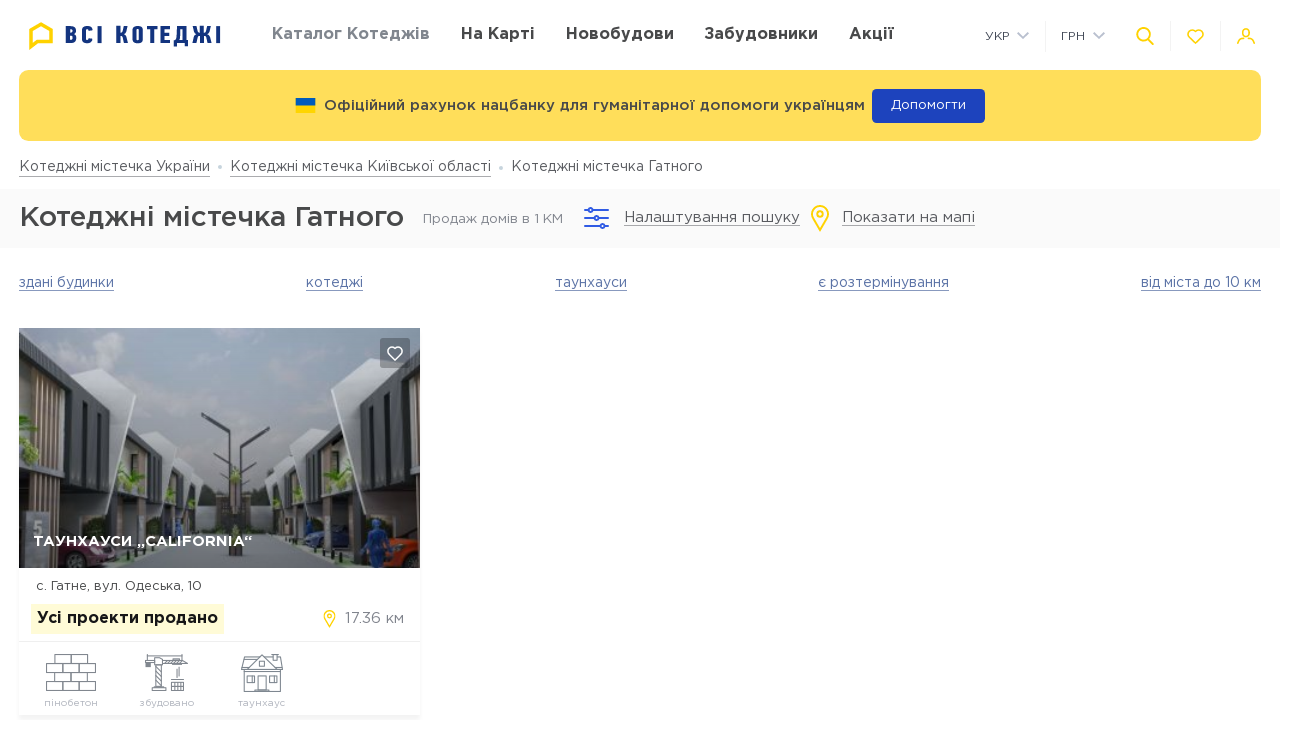

--- FILE ---
content_type: text/html; charset=UTF-8
request_url: https://vsekottedzhi.com.ua/ua/catalog/kievskaja-oblast/sgatnoe?developer=diakobud
body_size: 22408
content:
<!DOCTYPE html>
<html lang="ua" dir="ltr">
    <!-- (c) студия Wezom | www.wezom.com.ua -->
    <head>
        
<meta charset="utf-8">
<meta http-equiv="x-ua-compatible" content="ie=edge">
<title>Котеджні містечка Гатного. Актуальні ціни та статус будівництва</title>
    <meta name="description" lang="ru-ru"
          content="Каталог котеджних містечок Гатного. Продаж будинків у котеджних містечках, актуальні ціни, типові проекти, статус будівництва.">
<link href="https://api.mapbox.com/mapbox-gl-js/v1.12.0/mapbox-gl.css" rel="stylesheet" media="none" onload="if(media!=='all')media='all'"/>

    <link rel="canonical" href="https://vsekottedzhi.com.ua/ua/catalog/kievskaja-oblast/sgatnoe?developer=diakobud"/>
<meta property="og:title" content="Котеджні містечка Гатного. Актуальні ціни та статус будівництва">
<meta property="og:type" content="website">
<meta property="og:site_name" content="vsekottedzhi.com.ua">
<meta property="og:url"
      content="https://vsekottedzhi.com.ua/ua/catalog/kievskaja-oblast/sgatnoe?developer=diakobud">
<meta property="og:description" content="Каталог котеджних містечок Гатного. Продаж будинків у котеджних містечках, актуальні ціни, типові проекти, статус будівництва.">
<meta property="og:image" content="//vsekottedzhi.com.ua/Media/assets/images/logo-ua.svg"/>
<meta property="og:img" content="//vsekottedzhi.com.ua/Media/assets/images/logo-ua.svg"/>
<link rel="image_src" href="//vsekottedzhi.com.ua/Media/assets/images/logo-ua.svg"/>
<meta name="twitter:image:src" content="//vsekottedzhi.com.ua/Media/assets/images/logo-ua.svg"/>

<link rel="alternate" hreflang="ru-UA" href="https://vsekottedzhi.com.ua/catalog/kievskaja-oblast/sgatnoe?developer=diakobud">
<link rel="alternate" hreflang="uk-UA" href="https://vsekottedzhi.com.ua/ua/catalog/kievskaja-oblast/sgatnoe?developer=diakobud">
<meta name="format-detection" content="telephone=no">
<meta name="format-detection" content="address=no">


<meta name="HandheldFriendly" content="True">
<meta name="MobileOptimized" content="320">
<meta name="apple-mobile-web-app-capable" content="yes">
<meta name="viewport" content="width=device-width, minimum-scale=1.0, maximum-scale=1.0, user-scalable=no">

<link rel="apple-touch-icon" sizes="180x180" href="/Media/assets/favicons/apple-touch-icon.png">
<link rel="icon" type="image/png" sizes="32x32" href="/Media/assets/favicons/favicon-32x32.png">
<link rel="icon" type="image/png" sizes="16x16" href="/Media/assets/favicons/favicon-16x16.png">
<link rel="manifest" href="/Media/assets/favicons/manifest.json">
<link rel="mask-icon" href="/Media/assets/favicons/safari-pinned-tab.svg" color="#ffd200">
<meta name="apple-mobile-web-app-title" content="Vse Novostroyki">
<meta name="application-name" content="Vse Novostroyki">
<meta name="msapplication-TileColor" content="#305be4">
<meta name="msapplication-TileImage" content="/Media/assets/favicons/mstile-144x144.png">
<meta name="msapplication-config" content="/Media/assets/favicons/browserconfig.xml">
<meta name="theme-color" content="#ffd200">
<script id="projectConfig">
	window.initConfig = {
		route: {
			media: '../../Media',
			ajax: {
				gmap: {
					builder: '',
					complex: '',
                    infoWindowNew: 'https://vsekottedzhi.com.ua/ua/ajax/mapItem'
                },
				filter: {
				    main: 'https://vsekottedzhi.com.ua/ua/ajax/getParamsFilter',
                    construction: 'https://vsekottedzhi.com.ua/ua/ajax/getConstructionFilter'
                },
                favorites:
                {
                     default: 'https://vsekottedzhi.com.ua/ua/ajax/favorites',
	                 projects: 'https://vsekottedzhi.com.ua/ua/ajax/favoritesProjects'
                },
                livesearch: 'https://vsekottedzhi.com.ua/ua/ajax/search',
                currencies: 'https://vsekottedzhi.com.ua/ua/ajax/setCurrency'
            }
		},
		googleMapsApi: {
			key: 'AIzaSyDJjxOlcTbqjgHhtTT1Og2gUhCCqxvbLJU'
		}
	}
</script>



<style>html{-ms-text-size-adjust:100%;-webkit-text-size-adjust:100%}body{margin:0}article,aside,footer,header,nav,section{display:block}h1{font-size:2em;margin:.67em 0}figcaption,figure,main{display:block}figure{margin:1em 40px}hr{-webkit-box-sizing:content-box;box-sizing:content-box;height:0;overflow:visible}pre{font-family:monospace,monospace;font-size:1em}a{background-color:transparent;-webkit-text-decoration-skip:objects}abbr[title]{border-bottom:none;text-decoration:underline;-webkit-text-decoration:underline dotted;text-decoration:underline dotted}b,strong{font-weight:inherit;font-weight:bolder}code,kbd,samp{font-family:monospace,monospace;font-size:1em}dfn{font-style:italic}mark{background-color:#ff0;color:#000}small{font-size:80%}sub,sup{font-size:75%;line-height:0;position:relative;vertical-align:baseline}sub{bottom:-.25em}sup{top:-.5em}audio,video{display:inline-block}audio:not([controls]){display:none;height:0}img{border-style:none}svg:not(:root){overflow:hidden}button,input,optgroup,select,textarea{font-family:sans-serif;font-size:100%;line-height:1.15;margin:0}button,input{overflow:visible}button,select{text-transform:none}[type=reset],[type=submit],button,html [type=button]{-webkit-appearance:button}[type=button]::-moz-focus-inner,[type=reset]::-moz-focus-inner,[type=submit]::-moz-focus-inner,button::-moz-focus-inner{border-style:none;padding:0}[type=button]:-moz-focusring,[type=reset]:-moz-focusring,[type=submit]:-moz-focusring,button:-moz-focusring{outline:1px dotted ButtonText}fieldset{padding:.35em .75em .625em}legend{-webkit-box-sizing:border-box;box-sizing:border-box;color:inherit;display:table;max-width:100%;padding:0;white-space:normal}progress{display:inline-block;vertical-align:baseline}textarea{overflow:auto}[type=checkbox],[type=radio]{-webkit-box-sizing:border-box;box-sizing:border-box;padding:0}[type=number]::-webkit-inner-spin-button,[type=number]::-webkit-outer-spin-button{height:auto}[type=search]{-webkit-appearance:textfield;outline-offset:-2px}[type=search]::-webkit-search-cancel-button,[type=search]::-webkit-search-decoration{-webkit-appearance:none}::-webkit-file-upload-button{-webkit-appearance:button;font:inherit}details,menu{display:block}summary{display:list-item}canvas{display:inline-block}[hidden],template{display:none}html{position:relative;height:auto;min-height:100%;margin-right:0!important;font-family:Gotham Pro,-apple-system,BlinkMacSystemFont,Segoe UI,Helvetica,Arial,sans-serif;color:#80848d;line-height:1.15;font-size:12px}*,:after,:before{-webkit-box-sizing:inherit;box-sizing:inherit}body{position:relative;height:auto;min-height:100%;-webkit-box-sizing:border-box;box-sizing:border-box;min-width:320px;background-color:#fff;overflow-x:hidden;overflow-y:scroll!important;-webkit-transition:opacity .25s ease;transition:opacity .25s ease}body .overlay{content:"";position:fixed;top:0;left:0;bottom:0;z-index:1;display:block;width:100vw;background-color:transparent;-webkit-tap-highlight-color:rgba(0,0,0,0);cursor:pointer;opacity:0;visibility:hidden;-webkit-transition-property:opacity,background-color;transition-property:opacity,background-color;-webkit-transition-duration:.25s;transition-duration:.25s;-webkit-transition-timing-function:ease;transition-timing-function:ease}body.script-error{opacity:1!important}body.waiting-for-tap{cursor:pointer;-webkit-tap-highlight-color:rgba(0,0,0,0)}body.mobile-menu-is-open{overflow:hidden!important}body.mobile-menu-is-open .overlay{z-index:105;background-color:rgba(0,0,0,.6);opacity:1;visibility:visible}a{color:inherit;text-decoration:underline}b,strong{font-weight:700}pre{padding:1.2em;-moz-tab-size:4;-o-tab-size:4;tab-size:4;border-width:0;white-space:pre-wrap;word-wrap:break-word;font-family:Consolas,Liberation Mono,Menlo,Courier,monospace}img{max-width:100%;height:auto}small{display:inline-block;vertical-align:text-bottom}a svg,button svg{pointer-events:none}audio[controls]{display:block;width:100%}iframe,video{max-width:100%}.hr,hr{display:block;width:100%;margin:1.375rem 0;border-width:0;border-top:1px solid #fafafa;opacity:1}button,input,select,textarea{background-color:#fff;border-radius:0;font-family:Gotham Pro,-apple-system,BlinkMacSystemFont,Segoe UI,Helvetica,Arial,sans-serif;-webkit-appearance:none;-moz-appearance:none;appearance:none}[type=reset],[type=submit],button,html [type=button]{-webkit-appearance:none}.is-disabled,[disabled]{opacity:.5;pointer-events:none;-webkit-transition:opacity .2s ease;transition:opacity .2s ease}.content{-webkit-box-flex:1;-ms-flex-positive:1;flex-grow:1;-ms-flex-negative:0;flex-shrink:0;background-color:#fff}::-moz-selection{background-color:#ffd200;color:#fff;text-shadow:none}::selection{background-color:#ffd200;color:#fff;text-shadow:none}.no-mobiledevice ::-webkit-scrollbar{width:6px;height:6px}.no-mobiledevice ::-webkit-scrollbar-track{border-radius:10px;background:rgba(0,0,0,.1)}.no-mobiledevice ::-webkit-scrollbar-thumb{width:6px;border-radius:10px;background:rgba(0,0,0,.4);cursor:pointer;-webkit-transition:background .25s ease;transition:background .25s ease}.no-mobiledevice ::-webkit-scrollbar-thumb:hover{background:rgba(0,0,0,.6)}.no-mobiledevice ::-webkit-scrollbar-thumb:active{background:rgba(0,0,0,.8)}.lozad{opacity:0;-webkit-transition:opacity .25s ease;transition:opacity .25s ease}.lozad.lozad--is-ready,.lozad.section--with-bgi-and-overlay{opacity:1}::-webkit-scrollbar{width:6px}._vertical-centering:before{content:"";display:inline-block;vertical-align:middle;width:0;height:100%;overflow:hidden}._visuallyhidden{position:absolute!important;clip:rect(1px 1px 1px 1px);clip:rect(1px,1px,1px,1px);height:1px!important;width:1px!important;margin:-1px;padding:0!important;border:none!important;overflow:hidden}._odd-nth-child-bg:nth-child(odd){background-color:#fafafa}._gradient-truncate{position:relative}._gradient-truncate:after{content:"\00a0";position:absolute;bottom:0;right:0;z-index:1;display:block;width:50%;max-width:200px;background-image:-webkit-gradient(linear,left top,right top,from(hsla(0,0%,100%,.0001)),color-stop(75%,#fff));background-image:linear-gradient(90deg,hsla(0,0%,100%,.0001),#fff 75%);font-size:inherit;font-weight:inherit;line-height:inherit;text-align:right}._text-truncate{overflow:hidden;text-overflow:ellipsis}._nowrap,._text-truncate{white-space:nowrap}._highlight{position:relative;-webkit-transition:color .25s ease,background-color .25s ease;transition:color .25s ease,background-color .25s ease}._highlight:after,._highlight:before{content:"";position:absolute;left:0;z-index:1;display:block;width:100%;height:2px;background-color:#e4bc00}._highlight:before{top:100%;-webkit-transition:top .25s ease;transition:top .25s ease}._highlight:after{bottom:-2px}._highlight:hover:before{top:-2px}._ovh{overflow:hidden}@media only screen and (min-width:481px){html{font-size:13px}}@media only screen and (min-width:768px){html{font-size:14px}}@media only screen and (min-width:1025px){html{font-size:15px}}@media only screen and (min-width:1281px){html{font-size:16px}}@media only screen and (max-width:1024px){::-webkit-scrollbar{-webkit-appearance:none}::-webkit-scrollbar:horizontal{height:3px}::-webkit-scrollbar-thumb{background-color:#80868e;border-radius:10px}::-webkit-scrollbar-track{border-radius:10px;background-color:#fff}}</style>
<link rel="preload" href="/Media/fonts/fonts.css" as="style" onload="this.onload=null;this.rel='stylesheet'">

<script>!function(a,b){"function"==typeof define&&define.amd?define([],function(){return a.svg4everybody=b()}):"object"==typeof exports?module.exports=b():a.svg4everybody=b()}(this,function(){function a(a,b){if(b){var c=document.createDocumentFragment(),d=!a.getAttribute("viewBox")&&b.getAttribute("viewBox");d&&a.setAttribute("viewBox",d);for(var e=b.cloneNode(!0);e.childNodes.length;)c.appendChild(e.firstChild);a.appendChild(c)}}function b(b){b.onreadystatechange=function(){if(4===b.readyState){var c=b._cachedDocument;c||(c=b._cachedDocument=document.implementation.createHTMLDocument(""),c.body.innerHTML=b.responseText,b._cachedTarget={}),b._embeds.splice(0).map(function(d){var e=b._cachedTarget[d.id];e||(e=b._cachedTarget[d.id]=c.getElementById(d.id)),a(d.svg,e)})}},b.onreadystatechange()}function c(c){function d(){for(var c=0;c<l.length;){var g=l[c],h=g.parentNode;if(h&&/svg/i.test(h.nodeName)){var i=g.getAttribute("xlink:href");if(e&&(!f.validate||f.validate(i,h,g))){h.removeChild(g);var m=i.split("#"),n=m.shift(),o=m.join("#");if(n.length){var p=j[n];p||(p=j[n]=new XMLHttpRequest,p.open("GET",n),p.send(),p._embeds=[]),p._embeds.push({svg:h,id:o}),b(p)}else a(h,document.getElementById(o))}}else++c}k(d,67)}var e,f=Object(c),g=/\bTrident\/[567]\b|\bMSIE (?:9|10)\.0\b/,h=/\bAppleWebKit\/(\d+)\b/,i=/\bEdge\/12\.(\d+)\b/;e="polyfill"in f?f.polyfill:g.test(navigator.userAgent)||(navigator.userAgent.match(i)||[])[1]<10547||(navigator.userAgent.match(h)||[])[1]<537;var j={},k=window.requestAnimationFrame||setTimeout,l=document.getElementsByTagName("use");e&&d()}return c});
	;(function(){document.addEventListener("DOMContentLoaded",function(){svg4everybody()})})();</script>
<script>"use strict";!function(o){o.localStorageSupport=function(t){try{return o.localStorage.setItem(t,t),o.localStorage.removeItem(t),!0}catch(t){return!1}}("test-key"),o.localStorageWrite=function(t,e){try{o.localStorage.setItem(t,e)}catch(t){console.warn("localStorageWrite"),console.warn(t)}}}(window);</script>
                    <meta name="google-site-verification" content="dhiCZF7MZCpqS0DdbG633V9NH-pKZt984Xtv5zifBO4" />                    <!-- Global site tag (gtag.js) - Google Analytics -->
<script async src="https://www.googletagmanager.com/gtag/js?id=UA-61996444-3"></script>
<script>
  window.dataLayer = window.dataLayer || [];
  function gtag(){dataLayer.push(arguments);}
  gtag('js', new Date());

  gtag('config', 'UA-61996444-3');
</script>
                    <meta name="google-site-verification" content="8in6b3o-Mv4saW0XhWNIoCkqkQnfHr21rSmID7EDZYw" />                    <!-- Facebook Pixel Code -->
<script>
!function(f,b,e,v,n,t,s)
{if(f.fbq)return;n=f.fbq=function(){n.callMethod?
n.callMethod.apply(n,arguments):n.queue.push(arguments)};
if(!f._fbq)f._fbq=n;n.push=n;n.loaded=!0;n.version='2.0';
n.queue=[];t=b.createElement(e);t.async=!0;
t.src=v;s=b.getElementsByTagName(e)[0];
s.parentNode.insertBefore(t,s)}(window, document,'script',
'https://connect.facebook.net/en_US/fbevents.js');
fbq('init', '658098078389373');
fbq('track', 'PageView');
</script>
<noscript><img height="1" width="1" style="display:none"
src="https://www.facebook.com/tr?id=658098078389373&ev=PageView&noscript=1"
/></noscript>
<!-- End Facebook Pixel Code -->                <style></style>
    </head>
    <body class="is-loading view-catalog">
                <div class="wrapper">
            <div class="header">
    <div class="header__top">
        <div class="container">
            <div class="grid grid--hspaces-def _items-center">
                <div class="gcell gcell--auto _def-hide">
                    <button class="button button--air button--tdn header__control-button js-init" type='button' data-toggle='{"context":"html","map":{".mobile-menu":"is-open","body":"mobile-menu-is-open"},"stops":[".mobile-menu"],"closing":[".overlay"]}'>
                        <span class="button__content">
                            <i class="svgi svgi--burger button__svgi button__svgi--left">
                                <svg viewBox="0 0 21 18" width="21" height="18">
                                    <use xlink:href="/Media/assets/images/sprites/icons.svg?v=1650612623#burger"></use>
                                </svg>
                            </i>
                            <span class="button__text">Меню</span>
                        </span>
                    </button>
                </div>
                <div class="gcell gcell--auto _def-hide">
                    <a href="https://vsekottedzhi.com.ua/ua" class="logo logo--mobile" title="На головну
    ">
                                                    <img class="logo__img" src="/Media/assets/images/logo-ua.svg" alt="Всі КМ" />
                                            </a>
                </div>
                <div class="gcell gcell--auto _def-show">
                    <a href="https://vsekottedzhi.com.ua/ua" class="logo header__logo" title="На головну
    ">
                                                    <img class="logo__img" src="/Media/assets/images/logo-ua.svg" alt="Всі КМ" />
                                            </a>
                </div>
                <div class="gcell gcell--auto _def-show _def-flex-grow _lg-flex-nogrow _pl-xl">
                    <nav class="navbar ">
                        <ul class="navbar__list">
                            <li class="navbar__item  is-current ">
                                <a class="navbar__link" href="https://vsekottedzhi.com.ua/ua/catalog/kievskaja-oblast">
                                    <span>Каталог котеджів</span>
                                </a>
                            </li>
                            <li class="navbar__item ">
                                <a class="navbar__link" href="https://vsekottedzhi.com.ua/ua/map/kievskaja-oblast">
                                    <span>На карті
    </span>
                                </a>
                            </li>
                                                            <li class="navbar__item">
                                    <a class="navbar__link" target="_blank" href="https://vn.com.ua/ua">
                                        <span>Новобудови</span>
                                    </a>
                                </li>
                                                                                        <li class="navbar__item ">
                                    <a class="navbar__link" href="https://vsekottedzhi.com.ua/ua/developers">
                                        <span>Забудовники</span>
                                    </a>
                                </li>
                                                            <li class="navbar__item ">
                                    <a class="navbar__link" href="https://vsekottedzhi.com.ua/ua/offers">
                                        <span>Акції</span>
                                    </a>
                                </li>
                                                    </ul>
                    </nav>
                </div>
                <div class="gcell gcell--auto _ml-auto">
                    <div class="header__controls-group">
                        <div class="grid grid--hspaces-md grid--items-center">
                        <div class="gcell _def-show _ml-auto">
                            <div class="nice-group nice-group--sm">
                                <div class="nice-group__item">
                                    <div class="dropdown dropdown--langs ">
                                        <div class="dropdown__heading">
                                            <div class="dropdown__title">Укр</div>
                                            <div class="dropdown__icon">
                                                <i class="svgi svgi--chevron-down ">
                                                    <svg viewBox="0 0 12.44 7.438" width="12.44" height="7.438">
                                                        <use xlink:href="/Media/assets/images/sprites/icons.svg?v=1650612623#chevron-down"></use>
                                                    </svg>
                                                </i>
                                            </div>
                                        </div>
                                        <div class="dropdown__body">
                                            <ul class="dropdown__list">
                                                                                                    <li class="dropdown__item">
                                                        <a href="https://vsekottedzhi.com.ua/catalog/kievskaja-oblast/sgatnoe?developer=diakobud" class="dropdown__link">
                                                            <span>Рус</span>
                                                        </a>
                                                    </li>
                                                                                            </ul>
                                        </div>
                                    </div>
                                </div>
                                <div class="nice-group__item">
                                    <div class="dropdown dropdown--currencies js-init" data-currency-setter>
                                        <div class="dropdown__heading">
                                            <div class="dropdown__title">ГРН</div>
                                            <div class="dropdown__icon">
                                                <i class="svgi svgi--chevron-down ">
                                                    <svg viewBox="0 0 12.44 7.438" width="12.44" height="7.438">
                                                        <use xlink:href="/Media/assets/images/sprites/icons.svg?v=1650612623#chevron-down"></use>
                                                    </svg>
                                                </i>
                                            </div>
                                        </div>
                                        <div class="dropdown__body">
                                            <ul class="dropdown__list">
                                                                                                                                                                                                                                                                <li class="dropdown__item" data-currency="usd">
                                                            <span class="dropdown__link">
                                                                <span>USD</span>
                                                            </span>
                                                        </li>
                                                                                                                                                </ul>
                                        </div>
                                    </div>
                                </div>
                            </div>
                        </div>
                        <div class="gcell">
                            <div class="nice-group nice-group--def">
                                <div class="nice-group__item">
                                    <button class="button button--air button--tdn header__control-button js-init" type='button' data-toggle='{"context":".wrapper","map":{".header":"site-search-is-open","body":"_ovh"},"stops":[".header__site-search"],"closing":[".site-search__button-close"],"focusTarget":"#query"}'>
                                        <span class="button__content">
                                            <i class="svgi svgi--search-thick button__svgi">
                                                <svg viewBox="0 0 56.966 56.966" width="56.966" height="56.966">
                                                    <use xlink:href="/Media/assets/images/sprites/icons.svg?v=1650612623#search-thick"></use>
                                                </svg>
                                            </i>
                                        </span>
                                    </button>
                                </div>
                                <div class="nice-group__item">
                                    <div class="" data-favorites-tooltip>
                                        <a class="button button--air button--tdn button--favorites header__control-button "
                                           href='https://vsekottedzhi.com.ua/ua/favorites'
                                           data-favorites-count='0'
                                        >
                                            <span class="button__content">
                                                <i class="svgi svgi--heart button__svgi">
                                                    <svg viewBox="0 0 24 24" width="24" height="24">
                                                        <use xlink:href="/Media/assets/images/sprites/icons.svg?v=1650612623#heart"></use>
                                                    </svg>
                                                </i>
                                            </span>
                                        </a>
                                        <div class="tooltip tooltip--bottom tooltip--auto tooltip--white _ms-show">
                                            <span class="tooltip__text">
                                                <span class="_nowrap">
                                                    <strong>В обраному:</strong>
                                                    <span data-tooltip-text>0&nbsp;комплексів</span>
                                                </span>
                                            </span>
                                        </div>
                                    </div>
                                </div>
                                <div class="nice-group__item">
                                                                            <button class="button button--air button--tdn header__control-button js-mfp-ajax" type='button' data-mfp-src='https://vsekottedzhi.com.ua/ua/popup/get' data-param='{"name":"Auth"}' onclick="gtag('event', 'Клик Личный кабинет', {'event_category': 'personal', 'event_action': 'click_personal'});">
                                            <span class="button__content">
                                                <i class="svgi svgi--user button__svgi">
                                                    <svg viewBox="0 0 22.75 20.031" width="22.75" height="20.031">
                                                        <use xlink:href="/Media/assets/images/sprites/icons.svg?v=1650612623#user"></use>
                                                    </svg>
                                                </i>
                                            </span>
                                        </button>
                                                                    </div>
                            </div>
                        </div>
                    </div>
                    </div>
                </div>
            </div>
        </div>
    </div>
    <div class="header__bottom">
        <div class="container">
            <div class="grid grid--lg-hspaces-def grid--items-center">
                <div class="gcell gcell--12">
                    <div class="header__search-wrapper">
                        <div class="site-search site-search--def header__site-search js-init" data-live-search="site-search" data-zero-results='Немає результатів пошуку'>
                        <div class="site-search__heading">
                            <div class="site-search__form">
                                <form action="https://vsekottedzhi.com.ua/ua/search" method="GET" data-live-search="form">
                                    <div class="site-search__control">
                                        <div class="site-search__button-icon">
                                            <button class="button button--icon-only site-search__button-close" type='reset' data-live-search='close'>
                                                <span class="button__content">
                                                    <i class="svgi svgi--close button__svgi button__svgi--left">
                                                        <svg viewBox="0 0 13.438 13.438" width="13.438" height="13.438">
                                                            <use xlink:href="/Media/assets/images/sprites/icons.svg?v=1650612623#close"></use>
                                                        </svg>
                                                    </i>
                                                </span>
                                            </button>
                                        </div>
                                        <div class="site-search__input" data-short-query="Введіть мінімум 3 символи">
                                            <input value="" data-name="search" type="text" name="query" id="query" placeholder="Назва КМ, адреса або компанія" data-live-search="input">
                                        </div>
                                        <div class="site-search__button-text">
                                            <button class="button button--brand site-search__button-submit" type='submit'>
                                                <span class="button__content">
                                                    <span class="button__text">Знайти</span>
                                                </span>
                                            </button>
                                        </div>
                                        <div class="site-search__button-icon">
                                            <button class="button button--icon-only site-search__button-search" type='submit'>
                                                <span class="button__content">
                                                    <i class="svgi svgi--search-thick button__svgi button__svgi--left">
                                                        <svg viewBox="0 0 56.966 56.966" width="56.966" height="56.966">
                                                            <use xlink:href="/Media/assets/images/sprites/icons.svg?v=1650612623#search-thick"></use>
                                                        </svg>
                                                    </i>
                                                </span>
                                            </button>
                                        </div>
                                    </div>
                                </form>
                            </div>
                        </div>
                        <div class="site-search__body">
                            <div class="site-search__suggestion" data-scroller data-live-search="suggestion">
                                <div class="site-search__os-fix-wrapper" data-live-search="suggestion-content">
                                    <div class="site-search__suggestion-section" data-live-search="suggestion-section">
                                        <div class="site-search__suggestion-title" style="display: none;">__ss-title__</div>
                                        <ul class="site-search__suggestion-list">__ss-list__</ul>
                                    </div>
                                </div>
                            </div>
                            <div class="site-search__all-results site-search__all-results--city _hide" data-live-search="city">
                                <i class="svgi svgi--building">
                                    <svg viewBox="0 0 18 18" width="18" height="18"><use xmlns:xlink="http://www.w3.org/1999/xlink" xlink:href="/Media/assets/images/sprites/icons.svg#map-marker"></use></svg>
                                </i>
                                <a class="site-search__all-results-link" data-live-search="city-link"></a>
                            </div>
                            <div class="site-search__all-results _hide" data-live-search="all-results">
                                <a class="site-search__all-results-link" data-live-search="all-results-link">Всі результати пошуку</a>
                            </div>
                        </div>
                    </div>
                    </div>
                </div>
            </div>
        </div>
    </div>
</div>
<div class="container">
    <div class="banner banner--color-yellow banner--header js-init" data-close>
        <div class="banner__content">
            <div class="banner__content-icon">
                <i class="svgi button__svgi">
                    <svg xmlns="http://www.w3.org/2000/svg" id="flag-icon-css-ua" viewBox="0 0 640 480">
                        <g fill-rule="evenodd" stroke-width="1pt">
                        <path fill="#ffd500" d="M0 0h640v480H0z"/>
                        <path fill="#005bbb" d="M0 0h640v240H0z"/>
                        </g>
                    </svg>
                </i>
                <div class="banner__text banner__text--dark">Офіційний рахунок нацбанку для гуманітарної допомоги українцям</div>
            </div>
            <a href="https://bank.gov.ua/ua/news/all/natsionalniy-bank-vidkriv-rahunok-dlya-gumanitarnoyi-dopomogi-ukrayintsyam-postrajdalim-vid-rosiyskoyi-agresiyi" target="blank" class="banner__button banner__button--help">Допомогти</a>                            
        </div>
    </div>
</div>
            <div class="content">
                <div class="breadcrumbs" id="go_to_home_page"><div class="container"><nav class="breadcrumbs__list" xmlns:v="https://rdf.data-vocabulary.org/#"><span class="breadcrumbs__item" typeof="v:Breadcrumb"><a class="breadcrumbs__link" rel="v:url" property="v:title" href="https://vsekottedzhi.com.ua/ua">Котеджні містечка України</a></span><span class="breadcrumbs__item" typeof="v:Breadcrumb"><a class="breadcrumbs__link" rel="v:url" property="v:title" href="https://vsekottedzhi.com.ua/ua/catalog/kievskaja-oblast">Котеджні містечка Київської області</a></span><span class="breadcrumbs__item">Котеджні містечка Гатного</span></nav></div></div>                                <div class="control-panel ">
                    <div class="control-panel__heading">
    <div class="container">
        <div class="grid grid--spaces-def _items-center _justify-between control-panel__container _def-justify-start">
            <div class="gcell gcell--auto _mlr-auto _md-mlr-none">
                <h1 class="control-panel__title">Котеджні містечка Гатного</h1>
            </div>
            <div class="control-panel__current">
                    <span class="button__text js-zhk-current-number">
                        <span class="button__text js-zhk-current-number">
                            Продаж домiв в 1 КМ                        </span>
                    </span>
            </div>
            <div class="control-panel__button-container _justify-around">
                <div class="gcell gcell--auto _flex gcell--md-auto _text-right">
                    <button class="button button--air button--filter js-init "
                            type='button'
                            data-toggle='{"context":".content","map":{".button--filter":"is-active",".control-panel":"is-open",".filter":"is-open","body":"control-panel-is-open filter-is-open"},"toggleOnBlur":false,"onlyOne":false}'
                            data-filter-cookie='{"name":"filter_is_open","value":1}'
                            data-switch-text='["Налаштування пошуку", "Приховати налаштування"]'
                    >
                    <span class="button__content">
                        <i class="svgi svgi--settings button__svgi button__svgi--left">
                            <svg viewBox="0 0 25 22" width="25" height="22">
                                <use xlink:href="/Media/assets/images/sprites/icons.svg?v=1650612623#settings"></use>
                            </svg>
                        </i>
                        <span class="button__text">Налаштування пошуку</span>
                    </span>
                    </button>
                </div>
                <div class="gcell gcell--auto _flex gcell--md-auto _text-right">
                    <a href="https://vsekottedzhi.com.ua/ua/map/kievskaja-oblast/sgatnoe?developer=diakobud" class="button button--air filter__button filter__button--onmap" type='button' data-filter-action="another-view">
                        <span class="button__content">
                            <i class="svgi svgi--map-marker button__svgi button__svgi--left">
                                                                    <svg viewBox="0 0 18.187 27" width="18.187" height="27">
                                        <use xlink:href="/Media/assets/images/sprites/icons.svg?v=1650612623#map-marker"></use>
                                    </svg>
                                                            </i>
                            <span class="button__text">Показати на мапі
    </span>
                        </span>
                    </a>
                </div>
            </div>
                    </div>
    </div>
</div>
<div class="control-panel__body">
    <div class="container">
        <div class="filter">
            <div class="form form--filter js-init" data-filter="main">
                <form action="https://vsekottedzhi.com.ua/ua/ajax/getParamsFilter" method="POST">
                    <div class="form__content">
                        <div class="grid grid--hspaces-mg grid--vspaces-def grid--lg-hspaces-lg _justify-between _items-center _lg-flex-nowrap">
                            <div class="gcell gcell--12 gcell--sm-6 gcell--md-4 gcell--lg-6">
                                <div class="filter__block" data-name-filter="oblast">
                                    <div class="filter__block-desc">Область</div>
                                    <div class="grid grid--hspaces-def _items-center _flex-nowrap">
                                        <div class="gcell gcell--12">
                                            <div class="form__group">
                                                <div class="control control--select-box">
                                                    <div class="select-box select-box--single js-init  " data-toggle='selectBox' data-select-box='single'>
    <div class="select-box__heading" data-select-box-heading title="Вибрані значення" data-checked-text="Вибрані значення" data-non-checked-text="Оберіть значення">
        <div class="select-box__checked" data-select-box-checked>Завантаження</div>
    </div>
    <div class="select-box__content"  data-select-box-content>
        <div class="select-box__list">
                                                                    <div class="select-box__item
                                            is-disabled
                                                                            ">
                    <label class="control control--radio">
                        <input
                                                                                        disabled
                                                        value="ivanofrankovskaja"
                            class="control__field"
                            type="radio"
                            data-type="checker"
                            name="oblast"
                            id="filter-oblast-from-12">
                        <i class="control__icon"></i>
                        <span class="control__text">Івано-Франківська область</span>
                    </label>
                </div>
                                            <div class="select-box__item
                                            is-disabled
                                                                            ">
                    <label class="control control--radio">
                        <input
                                                                                        disabled
                                                        value="volynskaja"
                            class="control__field"
                            type="radio"
                            data-type="checker"
                            name="oblast"
                            id="filter-oblast-from-6">
                        <i class="control__icon"></i>
                        <span class="control__text">Волинська область</span>
                    </label>
                </div>
                                            <div class="select-box__item
                                            is-disabled
                                                                            ">
                    <label class="control control--radio">
                        <input
                                                                                        disabled
                                                        value="vinnitskaja"
                            class="control__field"
                            type="radio"
                            data-type="checker"
                            name="oblast"
                            id="filter-oblast-from-5">
                        <i class="control__icon"></i>
                        <span class="control__text">Вінницька область</span>
                    </label>
                </div>
                                            <div class="select-box__item
                                            is-disabled
                                                                            ">
                    <label class="control control--radio">
                        <input
                                                                                        disabled
                                                        value="dnepropetrovskaja"
                            class="control__field"
                            type="radio"
                            data-type="checker"
                            name="oblast"
                            id="filter-oblast-from-7">
                        <i class="control__icon"></i>
                        <span class="control__text">Дніпропетровська область</span>
                    </label>
                </div>
                                            <div class="select-box__item
                                            is-disabled
                                                                            ">
                    <label class="control control--radio">
                        <input
                                                                                        disabled
                                                        value="zhitomirskaja"
                            class="control__field"
                            type="radio"
                            data-type="checker"
                            name="oblast"
                            id="filter-oblast-from-9">
                        <i class="control__icon"></i>
                        <span class="control__text">Житомирська область</span>
                    </label>
                </div>
                                            <div class="select-box__item
                                            is-disabled
                                                                            ">
                    <label class="control control--radio">
                        <input
                                                                                        disabled
                                                        value="zakarpatskaja"
                            class="control__field"
                            type="radio"
                            data-type="checker"
                            name="oblast"
                            id="filter-oblast-from-10">
                        <i class="control__icon"></i>
                        <span class="control__text">Закарпатська область</span>
                    </label>
                </div>
                                            <div class="select-box__item
                                            is-disabled
                                                                            ">
                    <label class="control control--radio">
                        <input
                                                                                        disabled
                                                        value="zaporozhskaja"
                            class="control__field"
                            type="radio"
                            data-type="checker"
                            name="oblast"
                            id="filter-oblast-from-11">
                        <i class="control__icon"></i>
                        <span class="control__text">Запорізька область</span>
                    </label>
                </div>
                                            <div class="select-box__item
                                                                is-active
                                                        ">
                    <label class="control control--radio">
                        <input
                                                            checked
                                                                                    value="kievskaja"
                            class="control__field"
                            type="radio"
                            data-type="checker"
                            name="oblast"
                            id="filter-oblast-from-1">
                        <i class="control__icon"></i>
                        <span class="control__text">Київська область</span>
                    </label>
                </div>
                                            <div class="select-box__item
                                            is-disabled
                                                                            ">
                    <label class="control control--radio">
                        <input
                                                                                        disabled
                                                        value="kirovogradskaja"
                            class="control__field"
                            type="radio"
                            data-type="checker"
                            name="oblast"
                            id="filter-oblast-from-13">
                        <i class="control__icon"></i>
                        <span class="control__text">Кіровоградська область</span>
                    </label>
                </div>
                                            <div class="select-box__item
                                            is-disabled
                                                                            ">
                    <label class="control control--radio">
                        <input
                                                                                        disabled
                                                        value="lvovskaja"
                            class="control__field"
                            type="radio"
                            data-type="checker"
                            name="oblast"
                            id="filter-oblast-from-4">
                        <i class="control__icon"></i>
                        <span class="control__text">Львівська область</span>
                    </label>
                </div>
                                            <div class="select-box__item
                                            is-disabled
                                                                            ">
                    <label class="control control--radio">
                        <input
                                                                                        disabled
                                                        value="nikolaevskaja"
                            class="control__field"
                            type="radio"
                            data-type="checker"
                            name="oblast"
                            id="filter-oblast-from-15">
                        <i class="control__icon"></i>
                        <span class="control__text">Миколаївська область</span>
                    </label>
                </div>
                                            <div class="select-box__item
                                            is-disabled
                                                                            ">
                    <label class="control control--radio">
                        <input
                                                                                        disabled
                                                        value="odesskaja"
                            class="control__field"
                            type="radio"
                            data-type="checker"
                            name="oblast"
                            id="filter-oblast-from-16">
                        <i class="control__icon"></i>
                        <span class="control__text">Одеська область</span>
                    </label>
                </div>
                                            <div class="select-box__item
                                            is-disabled
                                                                            ">
                    <label class="control control--radio">
                        <input
                                                                                        disabled
                                                        value="poltavskaja"
                            class="control__field"
                            type="radio"
                            data-type="checker"
                            name="oblast"
                            id="filter-oblast-from-17">
                        <i class="control__icon"></i>
                        <span class="control__text">Полтавська область</span>
                    </label>
                </div>
                                            <div class="select-box__item
                                            is-disabled
                                                                            ">
                    <label class="control control--radio">
                        <input
                                                                                        disabled
                                                        value="rovenskaja"
                            class="control__field"
                            type="radio"
                            data-type="checker"
                            name="oblast"
                            id="filter-oblast-from-18">
                        <i class="control__icon"></i>
                        <span class="control__text">Рівненська область</span>
                    </label>
                </div>
                                            <div class="select-box__item
                                            is-disabled
                                                                            ">
                    <label class="control control--radio">
                        <input
                                                                                        disabled
                                                        value="sumskaja"
                            class="control__field"
                            type="radio"
                            data-type="checker"
                            name="oblast"
                            id="filter-oblast-from-19">
                        <i class="control__icon"></i>
                        <span class="control__text">Сумська область</span>
                    </label>
                </div>
                                            <div class="select-box__item
                                            is-disabled
                                                                            ">
                    <label class="control control--radio">
                        <input
                                                                                        disabled
                                                        value="ternopolskaja"
                            class="control__field"
                            type="radio"
                            data-type="checker"
                            name="oblast"
                            id="filter-oblast-from-20">
                        <i class="control__icon"></i>
                        <span class="control__text">Тернопільська область</span>
                    </label>
                </div>
                                            <div class="select-box__item
                                            is-disabled
                                                                            ">
                    <label class="control control--radio">
                        <input
                                                                                        disabled
                                                        value="harkovskaja"
                            class="control__field"
                            type="radio"
                            data-type="checker"
                            name="oblast"
                            id="filter-oblast-from-2">
                        <i class="control__icon"></i>
                        <span class="control__text">Харківська область</span>
                    </label>
                </div>
                                            <div class="select-box__item
                                            is-disabled
                                                                            ">
                    <label class="control control--radio">
                        <input
                                                                                        disabled
                                                        value="hersonskaja"
                            class="control__field"
                            type="radio"
                            data-type="checker"
                            name="oblast"
                            id="filter-oblast-from-3">
                        <i class="control__icon"></i>
                        <span class="control__text">Херсонська область</span>
                    </label>
                </div>
                                            <div class="select-box__item
                                            is-disabled
                                                                            ">
                    <label class="control control--radio">
                        <input
                                                                                        disabled
                                                        value="hmelnitskaja"
                            class="control__field"
                            type="radio"
                            data-type="checker"
                            name="oblast"
                            id="filter-oblast-from-21">
                        <i class="control__icon"></i>
                        <span class="control__text">Хмельницька область</span>
                    </label>
                </div>
                                            <div class="select-box__item
                                            is-disabled
                                                                            ">
                    <label class="control control--radio">
                        <input
                                                                                        disabled
                                                        value="cherkasskaja"
                            class="control__field"
                            type="radio"
                            data-type="checker"
                            name="oblast"
                            id="filter-oblast-from-22">
                        <i class="control__icon"></i>
                        <span class="control__text">Черкаська область</span>
                    </label>
                </div>
                                            <div class="select-box__item
                                            is-disabled
                                                                            ">
                    <label class="control control--radio">
                        <input
                                                                                        disabled
                                                        value="chernovitskaja"
                            class="control__field"
                            type="radio"
                            data-type="checker"
                            name="oblast"
                            id="filter-oblast-from-24">
                        <i class="control__icon"></i>
                        <span class="control__text">Чернівецька область</span>
                    </label>
                </div>
                                            <div class="select-box__item
                                            is-disabled
                                                                            ">
                    <label class="control control--radio">
                        <input
                                                                                        disabled
                                                        value="chernigovskaja"
                            class="control__field"
                            type="radio"
                            data-type="checker"
                            name="oblast"
                            id="filter-oblast-from-23">
                        <i class="control__icon"></i>
                        <span class="control__text">Чернігівська область</span>
                    </label>
                </div>
                                </div>
    </div>
</div>
                                                </div>
                                            </div>
                                        </div>
                                    </div>
                                </div>
                            </div>
                            <div class="gcell gcell--12 gcell--sm-6 gcell--md-4 gcell--lg-6">
                                <div class="filter__block" data-name-filter="city">
                                    <div class="filter__block-desc">Місто</div>
                                    <div class="grid grid--hspaces-def _items-center _flex-nowrap">
                                        <div class="gcell gcell--12">
                                            <div class="form__group">
                                                <div class="control control--select-box">
                                                    <div class="select-box select-box--single js-init  " data-toggle='selectBox' data-select-box='single'>
    <div class="select-box__heading" data-select-box-heading title="Вибрані значення" data-checked-text="Вибрані значення" data-non-checked-text="Оберіть значення">
        <div class="select-box__checked" data-select-box-checked>Завантаження</div>
    </div>
    <div class="select-box__content"  data-select-box-content>
        <div class="select-box__list">
                                        <div class="select-box__item">
                    <label class="control control--radio">
                        <input
                                                            value=""
                                class="control__field"
                                type="radio"
                                data-type="checker"
                                name="city"
                                id="filter-city-from-all">
                        <i class="control__icon"></i>
                        <span class="control__text">Всі міста області</span>
                    </label>
                </div>
                                                        <div class="select-box__item
                                            is-disabled
                                                                            ">
                    <label class="control control--radio">
                        <input
                                                                                        disabled
                                                        value="kiev"
                            class="control__field"
                            type="radio"
                            data-type="checker"
                            name="city"
                            id="filter-city-from-1">
                        <i class="control__icon"></i>
                        <span class="control__text">Київ</span>
                    </label>
                </div>
                                            <div class="select-box__item
                                            is-disabled
                                                                            ">
                    <label class="control control--radio">
                        <input
                                                                                        disabled
                                                        value="sinjak"
                            class="control__field"
                            type="radio"
                            data-type="checker"
                            name="city"
                            id="filter-city-from-243">
                        <i class="control__icon"></i>
                        <span class="control__text">c. Синяк</span>
                    </label>
                </div>
                                            <div class="select-box__item
                                            is-disabled
                                                                            ">
                    <label class="control control--radio">
                        <input
                                                                                        disabled
                                                        value="irpen"
                            class="control__field"
                            type="radio"
                            data-type="checker"
                            name="city"
                            id="filter-city-from-34">
                        <i class="control__icon"></i>
                        <span class="control__text">Ірпінь</span>
                    </label>
                </div>
                                            <div class="select-box__item
                                            is-disabled
                                                                            ">
                    <label class="control control--radio">
                        <input
                                                                                        disabled
                                                        value="borispol"
                            class="control__field"
                            type="radio"
                            data-type="checker"
                            name="city"
                            id="filter-city-from-2">
                        <i class="control__icon"></i>
                        <span class="control__text">Бориспіль</span>
                    </label>
                </div>
                                            <div class="select-box__item
                                            is-disabled
                                                                            ">
                    <label class="control control--radio">
                        <input
                                                                                        disabled
                                                        value="bojarka"
                            class="control__field"
                            type="radio"
                            data-type="checker"
                            name="city"
                            id="filter-city-from-150">
                        <i class="control__icon"></i>
                        <span class="control__text">Боярка</span>
                    </label>
                </div>
                                            <div class="select-box__item
                                            is-disabled
                                                                            ">
                    <label class="control control--radio">
                        <input
                                                                                        disabled
                                                        value="brovary"
                            class="control__field"
                            type="radio"
                            data-type="checker"
                            name="city"
                            id="filter-city-from-29">
                        <i class="control__icon"></i>
                        <span class="control__text">Бровари</span>
                    </label>
                </div>
                                            <div class="select-box__item
                                            is-disabled
                                                                            ">
                    <label class="control control--radio">
                        <input
                                                                                        disabled
                                                        value="bucha"
                            class="control__field"
                            type="radio"
                            data-type="checker"
                            name="city"
                            id="filter-city-from-32">
                        <i class="control__icon"></i>
                        <span class="control__text">Буча</span>
                    </label>
                </div>
                                            <div class="select-box__item
                                            is-disabled
                                                                            ">
                    <label class="control control--radio">
                        <input
                                                                                        disabled
                                                        value="belajatserkov"
                            class="control__field"
                            type="radio"
                            data-type="checker"
                            name="city"
                            id="filter-city-from-240">
                        <i class="control__icon"></i>
                        <span class="control__text">Біла Церква</span>
                    </label>
                </div>
                                            <div class="select-box__item
                                            is-disabled
                                                                            ">
                    <label class="control control--radio">
                        <input
                                                                                        disabled
                                                        value="vyshgorod"
                            class="control__field"
                            type="radio"
                            data-type="checker"
                            name="city"
                            id="filter-city-from-128">
                        <i class="control__icon"></i>
                        <span class="control__text">Вишгород</span>
                    </label>
                </div>
                                            <div class="select-box__item
                                            is-disabled
                                                                            ">
                    <label class="control control--radio">
                        <input
                                                                                        disabled
                                                        value="vishnevoe"
                            class="control__field"
                            type="radio"
                            data-type="checker"
                            name="city"
                            id="filter-city-from-154">
                        <i class="control__icon"></i>
                        <span class="control__text">Вишневе</span>
                    </label>
                </div>
                                            <div class="select-box__item
                                            is-disabled
                                                                            ">
                    <label class="control control--radio">
                        <input
                                                                                        disabled
                                                        value="sivankovichi"
                            class="control__field"
                            type="radio"
                            data-type="checker"
                            name="city"
                            id="filter-city-from-37">
                        <i class="control__icon"></i>
                        <span class="control__text">с. Іванковичі</span>
                    </label>
                </div>
                                            <div class="select-box__item
                                            is-disabled
                                                                            ">
                    <label class="control control--radio">
                        <input
                                                                                        disabled
                                                        value="ivankov"
                            class="control__field"
                            type="radio"
                            data-type="checker"
                            name="city"
                            id="filter-city-from-168">
                        <i class="control__icon"></i>
                        <span class="control__text">с. Іванків</span>
                    </label>
                </div>
                                            <div class="select-box__item
                                            is-disabled
                                                                            ">
                    <label class="control control--radio">
                        <input
                                                                                        disabled
                                                        value="sbarahty"
                            class="control__field"
                            type="radio"
                            data-type="checker"
                            name="city"
                            id="filter-city-from-50">
                        <i class="control__icon"></i>
                        <span class="control__text">с. Барахти</span>
                    </label>
                </div>
                                            <div class="select-box__item
                                            is-disabled
                                                                            ">
                    <label class="control control--radio">
                        <input
                                                                                        disabled
                                                        value="sbezuglovka"
                            class="control__field"
                            type="radio"
                            data-type="checker"
                            name="city"
                            id="filter-city-from-117">
                        <i class="control__icon"></i>
                        <span class="control__text">с. Безуглівка</span>
                    </label>
                </div>
                                            <div class="select-box__item
                                            is-disabled
                                                                            ">
                    <label class="control control--radio">
                        <input
                                                                                        disabled
                                                        value="sberezovka"
                            class="control__field"
                            type="radio"
                            data-type="checker"
                            name="city"
                            id="filter-city-from-141">
                        <i class="control__icon"></i>
                        <span class="control__text">с. Березівка</span>
                    </label>
                </div>
                                            <div class="select-box__item
                                            is-disabled
                                                                            ">
                    <label class="control control--radio">
                        <input
                                                                                        disabled
                                                        value="sbobritsa"
                            class="control__field"
                            type="radio"
                            data-type="checker"
                            name="city"
                            id="filter-city-from-48">
                        <i class="control__icon"></i>
                        <span class="control__text">с. Бобриця</span>
                    </label>
                </div>
                                            <div class="select-box__item
                                            is-disabled
                                                                            ">
                    <label class="control control--radio">
                        <input
                                                                                        disabled
                                                        value="sbogdanovka"
                            class="control__field"
                            type="radio"
                            data-type="checker"
                            name="city"
                            id="filter-city-from-122">
                        <i class="control__icon"></i>
                        <span class="control__text">с. Богданівка</span>
                    </label>
                </div>
                                            <div class="select-box__item
                                            is-disabled
                                                                            ">
                    <label class="control control--radio">
                        <input
                                                                                        disabled
                                                        value="sbelogorodka"
                            class="control__field"
                            type="radio"
                            data-type="checker"
                            name="city"
                            id="filter-city-from-146">
                        <i class="control__icon"></i>
                        <span class="control__text">с. Білогородка</span>
                    </label>
                </div>
                                            <div class="select-box__item
                                            is-disabled
                                                                            ">
                    <label class="control control--radio">
                        <input
                                                                                        disabled
                                                        value="svelikiedmitrovichi"
                            class="control__field"
                            type="radio"
                            data-type="checker"
                            name="city"
                            id="filter-city-from-263">
                        <i class="control__icon"></i>
                        <span class="control__text">с. Великі Дмитровичі</span>
                    </label>
                </div>
                                            <div class="select-box__item
                                            is-disabled
                                                                            ">
                    <label class="control control--radio">
                        <input
                                                                                        disabled
                                                        value="svyshegrad"
                            class="control__field"
                            type="radio"
                            data-type="checker"
                            name="city"
                            id="filter-city-from-41">
                        <i class="control__icon"></i>
                        <span class="control__text">с. Вишеград</span>
                    </label>
                </div>
                                            <div class="select-box__item
                                            is-disabled
                                                                            ">
                    <label class="control control--radio">
                        <input
                                                                                        disabled
                                                        value="svishenki"
                            class="control__field"
                            type="radio"
                            data-type="checker"
                            name="city"
                            id="filter-city-from-116">
                        <i class="control__icon"></i>
                        <span class="control__text">с. Вишеньки</span>
                    </label>
                </div>
                                            <div class="select-box__item
                                            is-disabled
                                                                            ">
                    <label class="control control--radio">
                        <input
                                                                                        disabled
                                                        value="svitapochtovaja"
                            class="control__field"
                            type="radio"
                            data-type="checker"
                            name="city"
                            id="filter-city-from-158">
                        <i class="control__icon"></i>
                        <span class="control__text">с. Віта-Поштова</span>
                    </label>
                </div>
                                            <div class="select-box__item
                                                                is-active
                                                        ">
                    <label class="control control--radio">
                        <input
                                                            checked
                                                                                    value="sgatnoe"
                            class="control__field"
                            type="radio"
                            data-type="checker"
                            name="city"
                            id="filter-city-from-49">
                        <i class="control__icon"></i>
                        <span class="control__text">с. Гатне</span>
                    </label>
                </div>
                                            <div class="select-box__item
                                            is-disabled
                                                                            ">
                    <label class="control control--radio">
                        <input
                                                                                        disabled
                                                        value="sglushki"
                            class="control__field"
                            type="radio"
                            data-type="checker"
                            name="city"
                            id="filter-city-from-237">
                        <i class="control__icon"></i>
                        <span class="control__text">с. Глушки</span>
                    </label>
                </div>
                                            <div class="select-box__item
                                            is-disabled
                                                                            ">
                    <label class="control control--radio">
                        <input
                                                                                        disabled
                                                        value="sgnedin"
                            class="control__field"
                            type="radio"
                            data-type="checker"
                            name="city"
                            id="filter-city-from-118">
                        <i class="control__icon"></i>
                        <span class="control__text">с. Гнідин</span>
                    </label>
                </div>
                                            <div class="select-box__item
                                            is-disabled
                                                                            ">
                    <label class="control control--radio">
                        <input
                                                                                        disabled
                                                        value="sgora"
                            class="control__field"
                            type="radio"
                            data-type="checker"
                            name="city"
                            id="filter-city-from-115">
                        <i class="control__icon"></i>
                        <span class="control__text">с. Гора</span>
                    </label>
                </div>
                                            <div class="select-box__item
                                            is-disabled
                                                                            ">
                    <label class="control control--radio">
                        <input
                                                                                        disabled
                                                        value="sgorbovichi"
                            class="control__field"
                            type="radio"
                            data-type="checker"
                            name="city"
                            id="filter-city-from-162">
                        <i class="control__icon"></i>
                        <span class="control__text">с. Горбовичі</span>
                    </label>
                </div>
                                            <div class="select-box__item
                                            is-disabled
                                                                            ">
                    <label class="control control--radio">
                        <input
                                                                                        disabled
                                                        value="sgorenichi"
                            class="control__field"
                            type="radio"
                            data-type="checker"
                            name="city"
                            id="filter-city-from-45">
                        <i class="control__icon"></i>
                        <span class="control__text">с. Гореничі</span>
                    </label>
                </div>
                                            <div class="select-box__item
                                            is-disabled
                                                                            ">
                    <label class="control control--radio">
                        <input
                                                                                        disabled
                                                        value="sgorenka"
                            class="control__field"
                            type="radio"
                            data-type="checker"
                            name="city"
                            id="filter-city-from-151">
                        <i class="control__icon"></i>
                        <span class="control__text">с. Горенка</span>
                    </label>
                </div>
                                            <div class="select-box__item
                                            is-disabled
                                                                            ">
                    <label class="control control--radio">
                        <input
                                                                                        disabled
                                                        value="gurovschina"
                            class="control__field"
                            type="radio"
                            data-type="checker"
                            name="city"
                            id="filter-city-from-166">
                        <i class="control__icon"></i>
                        <span class="control__text">с. Гуровщина</span>
                    </label>
                </div>
                                            <div class="select-box__item
                                            is-disabled
                                                                            ">
                    <label class="control control--radio">
                        <input
                                                                                        disabled
                                                        value="sdemidov"
                            class="control__field"
                            type="radio"
                            data-type="checker"
                            name="city"
                            id="filter-city-from-134">
                        <i class="control__icon"></i>
                        <span class="control__text">с. Демидів</span>
                    </label>
                </div>
                                            <div class="select-box__item
                                            is-disabled
                                                                            ">
                    <label class="control control--radio">
                        <input
                                                                                        disabled
                                                        value="sderevjanki"
                            class="control__field"
                            type="radio"
                            data-type="checker"
                            name="city"
                            id="filter-city-from-255">
                        <i class="control__icon"></i>
                        <span class="control__text">с. Дерев’янки</span>
                    </label>
                </div>
                                            <div class="select-box__item
                                            is-disabled
                                                                            ">
                    <label class="control control--radio">
                        <input
                                                                                        disabled
                                                        value="sdmitrovka"
                            class="control__field"
                            type="radio"
                            data-type="checker"
                            name="city"
                            id="filter-city-from-155">
                        <i class="control__icon"></i>
                        <span class="control__text">с. Дмитрівка</span>
                    </label>
                </div>
                                            <div class="select-box__item
                                            is-disabled
                                                                            ">
                    <label class="control control--radio">
                        <input
                                                                                        disabled
                                                        value="szhornovka"
                            class="control__field"
                            type="radio"
                            data-type="checker"
                            name="city"
                            id="filter-city-from-261">
                        <i class="control__icon"></i>
                        <span class="control__text">с. Жорнівка</span>
                    </label>
                </div>
                                            <div class="select-box__item
                                            is-disabled
                                                                            ">
                    <label class="control control--radio">
                        <input
                                                                                        disabled
                                                        value="szabuche"
                            class="control__field"
                            type="radio"
                            data-type="checker"
                            name="city"
                            id="filter-city-from-216">
                        <i class="control__icon"></i>
                        <span class="control__text">с. Забуччя</span>
                    </label>
                </div>
                                            <div class="select-box__item
                                            is-disabled
                                                                            ">
                    <label class="control control--radio">
                        <input
                                                                                        disabled
                                                        value="szazime"
                            class="control__field"
                            type="radio"
                            data-type="checker"
                            name="city"
                            id="filter-city-from-187">
                        <i class="control__icon"></i>
                        <span class="control__text">с. Зазим'я</span>
                    </label>
                </div>
                                            <div class="select-box__item
                                            is-disabled
                                                                            ">
                    <label class="control control--radio">
                        <input
                                                                                        disabled
                                                        value="pzelenyjbor"
                            class="control__field"
                            type="radio"
                            data-type="checker"
                            name="city"
                            id="filter-city-from-267">
                        <i class="control__icon"></i>
                        <span class="control__text">с. Зелений Бір</span>
                    </label>
                </div>
                                            <div class="select-box__item
                                            is-disabled
                                                                            ">
                    <label class="control control--radio">
                        <input
                                                                                        disabled
                                                        value="zelenyjbor"
                            class="control__field"
                            type="radio"
                            data-type="checker"
                            name="city"
                            id="filter-city-from-167">
                        <i class="control__icon"></i>
                        <span class="control__text">с. Зелений Бір</span>
                    </label>
                </div>
                                            <div class="select-box__item
                                            is-disabled
                                                                            ">
                    <label class="control control--radio">
                        <input
                                                                                        disabled
                                                        value="skalinovka"
                            class="control__field"
                            type="radio"
                            data-type="checker"
                            name="city"
                            id="filter-city-from-142">
                        <i class="control__icon"></i>
                        <span class="control__text">с. Калинівка</span>
                    </label>
                </div>
                                            <div class="select-box__item
                                            is-disabled
                                                                            ">
                    <label class="control control--radio">
                        <input
                                                                                        disabled
                                                        value="sknjazhichi"
                            class="control__field"
                            type="radio"
                            data-type="checker"
                            name="city"
                            id="filter-city-from-175">
                        <i class="control__icon"></i>
                        <span class="control__text">с. Княжичі</span>
                    </label>
                </div>
                                            <div class="select-box__item
                                            is-disabled
                                                                            ">
                    <label class="control control--radio">
                        <input
                                                                                        disabled
                                                        value="skazarovichi"
                            class="control__field"
                            type="radio"
                            data-type="checker"
                            name="city"
                            id="filter-city-from-136">
                        <i class="control__icon"></i>
                        <span class="control__text">с. Козаровичі</span>
                    </label>
                </div>
                                            <div class="select-box__item
                                            is-disabled
                                                                            ">
                    <label class="control control--radio">
                        <input
                                                                                        disabled
                                                        value="skolonschina"
                            class="control__field"
                            type="radio"
                            data-type="checker"
                            name="city"
                            id="filter-city-from-36">
                        <i class="control__icon"></i>
                        <span class="control__text">с. Колонщина</span>
                    </label>
                </div>
                                            <div class="select-box__item
                                            is-disabled
                                                                            ">
                    <label class="control control--radio">
                        <input
                                                                                        disabled
                                                        value="skrasilovka"
                            class="control__field"
                            type="radio"
                            data-type="checker"
                            name="city"
                            id="filter-city-from-124">
                        <i class="control__icon"></i>
                        <span class="control__text">с. Красилівка</span>
                    </label>
                </div>
                                            <div class="select-box__item
                                            is-disabled
                                                                            ">
                    <label class="control control--radio">
                        <input
                                                                                        disabled
                                                        value="skremenische"
                            class="control__field"
                            type="radio"
                            data-type="checker"
                            name="city"
                            id="filter-city-from-137">
                        <i class="control__icon"></i>
                        <span class="control__text">с. Кременище</span>
                    </label>
                </div>
                                            <div class="select-box__item
                                            is-disabled
                                                                            ">
                    <label class="control control--radio">
                        <input
                                                                                        disabled
                                                        value="skrenichi"
                            class="control__field"
                            type="radio"
                            data-type="checker"
                            name="city"
                            id="filter-city-from-182">
                        <i class="control__icon"></i>
                        <span class="control__text">с. Креничі</span>
                    </label>
                </div>
                                            <div class="select-box__item
                                            is-disabled
                                                                            ">
                    <label class="control control--radio">
                        <input
                                                                                        disabled
                                                        value="skruglik"
                            class="control__field"
                            type="radio"
                            data-type="checker"
                            name="city"
                            id="filter-city-from-185">
                        <i class="control__icon"></i>
                        <span class="control__text">с. Круглик</span>
                    </label>
                </div>
                                            <div class="select-box__item
                                            is-disabled
                                                                            ">
                    <label class="control control--radio">
                        <input
                                                                                        disabled
                                                        value="skrushinka"
                            class="control__field"
                            type="radio"
                            data-type="checker"
                            name="city"
                            id="filter-city-from-38">
                        <i class="control__icon"></i>
                        <span class="control__text">с. Крушинка</span>
                    </label>
                </div>
                                            <div class="select-box__item
                                            is-disabled
                                                                            ">
                    <label class="control control--radio">
                        <input
                                                                                        disabled
                                                        value="skrjukovschina"
                            class="control__field"
                            type="radio"
                            data-type="checker"
                            name="city"
                            id="filter-city-from-147">
                        <i class="control__icon"></i>
                        <span class="control__text">с. Крюківщина</span>
                    </label>
                </div>
                                            <div class="select-box__item
                                            is-disabled
                                                                            ">
                    <label class="control control--radio">
                        <input
                                                                                        disabled
                                                        value="krjachki"
                            class="control__field"
                            type="radio"
                            data-type="checker"
                            name="city"
                            id="filter-city-from-169">
                        <i class="control__icon"></i>
                        <span class="control__text">с. Крячки</span>
                    </label>
                </div>
                                            <div class="select-box__item
                                            is-disabled
                                                                            ">
                    <label class="control control--radio">
                        <input
                                                                                        disabled
                                                        value="slebedevka"
                            class="control__field"
                            type="radio"
                            data-type="checker"
                            name="city"
                            id="filter-city-from-133">
                        <i class="control__icon"></i>
                        <span class="control__text">с. Лебедівка</span>
                    </label>
                </div>
                                            <div class="select-box__item
                                            is-disabled
                                                                            ">
                    <label class="control control--radio">
                        <input
                                                                                        disabled
                                                        value="slishnja"
                            class="control__field"
                            type="radio"
                            data-type="checker"
                            name="city"
                            id="filter-city-from-153">
                        <i class="control__icon"></i>
                        <span class="control__text">с. Лишня</span>
                    </label>
                </div>
                                            <div class="select-box__item
                                            is-disabled
                                                                            ">
                    <label class="control control--radio">
                        <input
                                                                                        disabled
                                                        value="slesnoe"
                            class="control__field"
                            type="radio"
                            data-type="checker"
                            name="city"
                            id="filter-city-from-258">
                        <i class="control__icon"></i>
                        <span class="control__text">с. Лісне</span>
                    </label>
                </div>
                                            <div class="select-box__item
                                            is-disabled
                                                                            ">
                    <label class="control control--radio">
                        <input
                                                                                        disabled
                                                        value="slesniki"
                            class="control__field"
                            type="radio"
                            data-type="checker"
                            name="city"
                            id="filter-city-from-40">
                        <i class="control__icon"></i>
                        <span class="control__text">с. Лісники</span>
                    </label>
                </div>
                                            <div class="select-box__item
                                            is-disabled
                                                                            ">
                    <label class="control control--radio">
                        <input
                                                                                        disabled
                                                        value="sletki"
                            class="control__field"
                            type="radio"
                            data-type="checker"
                            name="city"
                            id="filter-city-from-43">
                        <i class="control__icon"></i>
                        <span class="control__text">с. Літки</span>
                    </label>
                </div>
                                            <div class="select-box__item
                                            is-disabled
                                                                            ">
                    <label class="control control--radio">
                        <input
                                                                                        disabled
                                                        value="smalajaaleksandrovka"
                            class="control__field"
                            type="radio"
                            data-type="checker"
                            name="city"
                            id="filter-city-from-222">
                        <i class="control__icon"></i>
                        <span class="control__text">с. Мала Олександрівка</span>
                    </label>
                </div>
                                            <div class="select-box__item
                                            is-disabled
                                                                            ">
                    <label class="control control--radio">
                        <input
                                                                                        disabled
                                                        value="smaljutjanka"
                            class="control__field"
                            type="radio"
                            data-type="checker"
                            name="city"
                            id="filter-city-from-152">
                        <i class="control__icon"></i>
                        <span class="control__text">с. Малютянка</span>
                    </label>
                </div>
                                            <div class="select-box__item
                                            is-disabled
                                                                            ">
                    <label class="control control--radio">
                        <input
                                                                                        disabled
                                                        value="smarhalevka"
                            class="control__field"
                            type="radio"
                            data-type="checker"
                            name="city"
                            id="filter-city-from-127">
                        <i class="control__icon"></i>
                        <span class="control__text">с. Мархалівка</span>
                    </label>
                </div>
                                            <div class="select-box__item
                                            is-disabled
                                                                            ">
                    <label class="control control--radio">
                        <input
                                                                                        disabled
                                                        value="snikolaevka"
                            class="control__field"
                            type="radio"
                            data-type="checker"
                            name="city"
                            id="filter-city-from-270">
                        <i class="control__icon"></i>
                        <span class="control__text">с. Миколаївка</span>
                    </label>
                </div>
                                            <div class="select-box__item
                                            is-disabled
                                                                            ">
                    <label class="control control--radio">
                        <input
                                                                                        disabled
                                                        value="smikulichi"
                            class="control__field"
                            type="radio"
                            data-type="checker"
                            name="city"
                            id="filter-city-from-264">
                        <i class="control__icon"></i>
                        <span class="control__text">с. Микуличі</span>
                    </label>
                </div>
                                            <div class="select-box__item
                                            is-disabled
                                                                            ">
                    <label class="control control--radio">
                        <input
                                                                                        disabled
                                                        value="smilaja"
                            class="control__field"
                            type="radio"
                            data-type="checker"
                            name="city"
                            id="filter-city-from-161">
                        <i class="control__icon"></i>
                        <span class="control__text">с. Мила</span>
                    </label>
                </div>
                                            <div class="select-box__item
                                            is-disabled
                                                                            ">
                    <label class="control control--radio">
                        <input
                                                                                        disabled
                                                        value="smihajlovkarubezhovka"
                            class="control__field"
                            type="radio"
                            data-type="checker"
                            name="city"
                            id="filter-city-from-156">
                        <i class="control__icon"></i>
                        <span class="control__text">с. Михайлівка-Рубежівка</span>
                    </label>
                </div>
                                            <div class="select-box__item
                                            is-disabled
                                                                            ">
                    <label class="control control--radio">
                        <input
                                                                                        disabled
                                                        value="snizshajadubechnja"
                            class="control__field"
                            type="radio"
                            data-type="checker"
                            name="city"
                            id="filter-city-from-131">
                        <i class="control__icon"></i>
                        <span class="control__text">с. Нижча Дубечня</span>
                    </label>
                </div>
                                            <div class="select-box__item
                                            is-disabled
                                                                            ">
                    <label class="control control--radio">
                        <input
                                                                                        disabled
                                                        value="snovoe"
                            class="control__field"
                            type="radio"
                            data-type="checker"
                            name="city"
                            id="filter-city-from-159">
                        <i class="control__icon"></i>
                        <span class="control__text">с. Нове</span>
                    </label>
                </div>
                                            <div class="select-box__item
                                            is-disabled
                                                                            ">
                    <label class="control control--radio">
                        <input
                                                                                        disabled
                                                        value="snovoselki"
                            class="control__field"
                            type="radio"
                            data-type="checker"
                            name="city"
                            id="filter-city-from-129">
                        <i class="control__icon"></i>
                        <span class="control__text">с. Новосілки</span>
                    </label>
                </div>
                                            <div class="select-box__item
                                            is-disabled
                                                                            ">
                    <label class="control control--radio">
                        <input
                                                                                        disabled
                                                        value="snovyebezradichi"
                            class="control__field"
                            type="radio"
                            data-type="checker"
                            name="city"
                            id="filter-city-from-143">
                        <i class="control__icon"></i>
                        <span class="control__text">с. Нові Безрадичі</span>
                    </label>
                </div>
                                            <div class="select-box__item
                                            is-disabled
                                                                            ">
                    <label class="control control--radio">
                        <input
                                                                                        disabled
                                                        value="snovyepetrovtsy"
                            class="control__field"
                            type="radio"
                            data-type="checker"
                            name="city"
                            id="filter-city-from-132">
                        <i class="control__icon"></i>
                        <span class="control__text">с. Нові Петрівці</span>
                    </label>
                </div>
                                            <div class="select-box__item
                                            is-disabled
                                                                            ">
                    <label class="control control--radio">
                        <input
                                                                                        disabled
                                                        value="sozera"
                            class="control__field"
                            type="radio"
                            data-type="checker"
                            name="city"
                            id="filter-city-from-55">
                        <i class="control__icon"></i>
                        <span class="control__text">с. Озера</span>
                    </label>
                </div>
                                            <div class="select-box__item
                                            is-disabled
                                                                            ">
                    <label class="control control--radio">
                        <input
                                                                                        disabled
                                                        value="soseschina"
                            class="control__field"
                            type="radio"
                            data-type="checker"
                            name="city"
                            id="filter-city-from-135">
                        <i class="control__icon"></i>
                        <span class="control__text">с. Осещина</span>
                    </label>
                </div>
                                            <div class="select-box__item
                                            is-disabled
                                                                            ">
                    <label class="control control--radio">
                        <input
                                                                                        disabled
                                                        value="cosykovo"
                            class="control__field"
                            type="radio"
                            data-type="checker"
                            name="city"
                            id="filter-city-from-35">
                        <i class="control__icon"></i>
                        <span class="control__text">с. Осикове</span>
                    </label>
                </div>
                                            <div class="select-box__item
                                            is-disabled
                                                                            ">
                    <label class="control control--radio">
                        <input
                                                                                        disabled
                                                        value="peremoga"
                            class="control__field"
                            type="radio"
                            data-type="checker"
                            name="city"
                            id="filter-city-from-211">
                        <i class="control__icon"></i>
                        <span class="control__text">с. Перемога</span>
                    </label>
                </div>
                                            <div class="select-box__item
                                            is-disabled
                                                                            ">
                    <label class="control control--radio">
                        <input
                                                                                        disabled
                                                        value="spetropavlovskajaborschagovka"
                            class="control__field"
                            type="radio"
                            data-type="checker"
                            name="city"
                            id="filter-city-from-157">
                        <i class="control__icon"></i>
                        <span class="control__text">с. Петропавлівська Борщагівка</span>
                    </label>
                </div>
                                            <div class="select-box__item
                                            is-disabled
                                                                            ">
                    <label class="control control--radio">
                        <input
                                                                                        disabled
                                                        value="spetropavlovskoe"
                            class="control__field"
                            type="radio"
                            data-type="checker"
                            name="city"
                            id="filter-city-from-119">
                        <i class="control__icon"></i>
                        <span class="control__text">с. Петропавлівське</span>
                    </label>
                </div>
                                            <div class="select-box__item
                                            is-disabled
                                                                            ">
                    <label class="control control--radio">
                        <input
                                                                                        disabled
                                                        value="spetrushki"
                            class="control__field"
                            type="radio"
                            data-type="checker"
                            name="city"
                            id="filter-city-from-47">
                        <i class="control__icon"></i>
                        <span class="control__text">с. Петрушки</span>
                    </label>
                </div>
                                            <div class="select-box__item
                                            is-disabled
                                                                            ">
                    <label class="control control--radio">
                        <input
                                                                                        disabled
                                                        value="spilipovichi"
                            class="control__field"
                            type="radio"
                            data-type="checker"
                            name="city"
                            id="filter-city-from-215">
                        <i class="control__icon"></i>
                        <span class="control__text">с. Пилиповичі</span>
                    </label>
                </div>
                                            <div class="select-box__item
                                            is-disabled
                                                                            ">
                    <label class="control control--radio">
                        <input
                                                                                        disabled
                                                        value="spljuty"
                            class="control__field"
                            type="radio"
                            data-type="checker"
                            name="city"
                            id="filter-city-from-53">
                        <i class="control__icon"></i>
                        <span class="control__text">с. Плюти</span>
                    </label>
                </div>
                                            <div class="select-box__item
                                            is-disabled
                                                                            ">
                    <label class="control control--radio">
                        <input
                                                                                        disabled
                                                        value="spogreby"
                            class="control__field"
                            type="radio"
                            data-type="checker"
                            name="city"
                            id="filter-city-from-123">
                        <i class="control__icon"></i>
                        <span class="control__text">с. Погреби</span>
                    </label>
                </div>
                                            <div class="select-box__item
                                            is-disabled
                                                                            ">
                    <label class="control control--radio">
                        <input
                                                                                        disabled
                                                        value="protsev"
                            class="control__field"
                            type="radio"
                            data-type="checker"
                            name="city"
                            id="filter-city-from-208">
                        <i class="control__icon"></i>
                        <span class="control__text">с. Проців</span>
                    </label>
                </div>
                                            <div class="select-box__item
                                            is-disabled
                                                                            ">
                    <label class="control control--radio">
                        <input
                                                                                        disabled
                                                        value="putrovka"
                            class="control__field"
                            type="radio"
                            data-type="checker"
                            name="city"
                            id="filter-city-from-250">
                        <i class="control__icon"></i>
                        <span class="control__text">с. Путрівка</span>
                    </label>
                </div>
                                            <div class="select-box__item
                                            is-disabled
                                                                            ">
                    <label class="control control--radio">
                        <input
                                                                                        disabled
                                                        value="spuhovka"
                            class="control__field"
                            type="radio"
                            data-type="checker"
                            name="city"
                            id="filter-city-from-184">
                        <i class="control__icon"></i>
                        <span class="control__text">с. Пухівка</span>
                    </label>
                </div>
                                            <div class="select-box__item
                                            is-disabled
                                                                            ">
                    <label class="control control--radio">
                        <input
                                                                                        disabled
                                                        value="spodgortsy"
                            class="control__field"
                            type="radio"
                            data-type="checker"
                            name="city"
                            id="filter-city-from-145">
                        <i class="control__icon"></i>
                        <span class="control__text">с. Підгірці</span>
                    </label>
                </div>
                                            <div class="select-box__item
                                            is-disabled
                                                                            ">
                    <label class="control control--radio">
                        <input
                                                                                        disabled
                                                        value="srozhny"
                            class="control__field"
                            type="radio"
                            data-type="checker"
                            name="city"
                            id="filter-city-from-214">
                        <i class="control__icon"></i>
                        <span class="control__text">с. Рожни</span>
                    </label>
                </div>
                                            <div class="select-box__item
                                            is-disabled
                                                                            ">
                    <label class="control control--radio">
                        <input
                                                                                        disabled
                                                        value="rozhevka"
                            class="control__field"
                            type="radio"
                            data-type="checker"
                            name="city"
                            id="filter-city-from-248">
                        <i class="control__icon"></i>
                        <span class="control__text">с. Рожівка</span>
                    </label>
                </div>
                                            <div class="select-box__item
                                            is-disabled
                                                                            ">
                    <label class="control control--radio">
                        <input
                                                                                        disabled
                                                        value="sromankov"
                            class="control__field"
                            type="radio"
                            data-type="checker"
                            name="city"
                            id="filter-city-from-144">
                        <i class="control__icon"></i>
                        <span class="control__text">с. Романків</span>
                    </label>
                </div>
                                            <div class="select-box__item
                                            is-disabled
                                                                            ">
                    <label class="control control--radio">
                        <input
                                                                                        disabled
                                                        value="sroslavichi"
                            class="control__field"
                            type="radio"
                            data-type="checker"
                            name="city"
                            id="filter-city-from-125">
                        <i class="control__icon"></i>
                        <span class="control__text">с. Рославичі</span>
                    </label>
                </div>
                                            <div class="select-box__item
                                            is-disabled
                                                                            ">
                    <label class="control control--radio">
                        <input
                                                                                        disabled
                                                        value="srudyki"
                            class="control__field"
                            type="radio"
                            data-type="checker"
                            name="city"
                            id="filter-city-from-174">
                        <i class="control__icon"></i>
                        <span class="control__text">с. Рудики</span>
                    </label>
                </div>
                                            <div class="select-box__item
                                            is-disabled
                                                                            ">
                    <label class="control control--radio">
                        <input
                                                                                        disabled
                                                        value="srulikov"
                            class="control__field"
                            type="radio"
                            data-type="checker"
                            name="city"
                            id="filter-city-from-176">
                        <i class="control__icon"></i>
                        <span class="control__text">с. Руликів</span>
                    </label>
                </div>
                                            <div class="select-box__item
                                            is-disabled
                                                                            ">
                    <label class="control control--radio">
                        <input
                                                                                        disabled
                                                        value="ssvjatopetrovskoe"
                            class="control__field"
                            type="radio"
                            data-type="checker"
                            name="city"
                            id="filter-city-from-52">
                        <i class="control__icon"></i>
                        <span class="control__text">с. Святопетрівське</span>
                    </label>
                </div>
                                            <div class="select-box__item
                                            is-disabled
                                                                            ">
                    <label class="control control--radio">
                        <input
                                                                                        disabled
                                                        value="sseverinovka"
                            class="control__field"
                            type="radio"
                            data-type="checker"
                            name="city"
                            id="filter-city-from-138">
                        <i class="control__icon"></i>
                        <span class="control__text">с. Северинівка</span>
                    </label>
                </div>
                                            <div class="select-box__item
                                            is-disabled
                                                                            ">
                    <label class="control control--radio">
                        <input
                                                                                        disabled
                                                        value="ssenkovka"
                            class="control__field"
                            type="radio"
                            data-type="checker"
                            name="city"
                            id="filter-city-from-220">
                        <i class="control__icon"></i>
                        <span class="control__text">с. Сеньківка</span>
                    </label>
                </div>
                                            <div class="select-box__item
                                            is-disabled
                                                                            ">
                    <label class="control control--radio">
                        <input
                                                                                        disabled
                                                        value="sskibin"
                            class="control__field"
                            type="radio"
                            data-type="checker"
                            name="city"
                            id="filter-city-from-51">
                        <i class="control__icon"></i>
                        <span class="control__text">с. Скибин</span>
                    </label>
                </div>
                                            <div class="select-box__item
                                            is-disabled
                                                                            ">
                    <label class="control control--radio">
                        <input
                                                                                        disabled
                                                        value="ssofievskajaborschagovka"
                            class="control__field"
                            type="radio"
                            data-type="checker"
                            name="city"
                            id="filter-city-from-54">
                        <i class="control__icon"></i>
                        <span class="control__text">с. Софіївська Борщагівка</span>
                    </label>
                </div>
                                            <div class="select-box__item
                                            is-disabled
                                                                            ">
                    <label class="control control--radio">
                        <input
                                                                                        disabled
                                                        value="sstaryebezradichi"
                            class="control__field"
                            type="radio"
                            data-type="checker"
                            name="city"
                            id="filter-city-from-44">
                        <i class="control__icon"></i>
                        <span class="control__text">с. Старі Безрадичі</span>
                    </label>
                </div>
                                            <div class="select-box__item
                                            is-disabled
                                                                            ">
                    <label class="control control--radio">
                        <input
                                                                                        disabled
                                                        value="sstaryepetrovtsy"
                            class="control__field"
                            type="radio"
                            data-type="checker"
                            name="city"
                            id="filter-city-from-242">
                        <i class="control__icon"></i>
                        <span class="control__text">с. Старі Петрівці</span>
                    </label>
                </div>
                                            <div class="select-box__item
                                            is-disabled
                                                                            ">
                    <label class="control control--radio">
                        <input
                                                                                        disabled
                                                        value="sstojanka"
                            class="control__field"
                            type="radio"
                            data-type="checker"
                            name="city"
                            id="filter-city-from-256">
                        <i class="control__icon"></i>
                        <span class="control__text">с. Стоянка</span>
                    </label>
                </div>
                                            <div class="select-box__item
                                            is-disabled
                                                                            ">
                    <label class="control control--radio">
                        <input
                                                                                        disabled
                                                        value="starasovka"
                            class="control__field"
                            type="radio"
                            data-type="checker"
                            name="city"
                            id="filter-city-from-148">
                        <i class="control__icon"></i>
                        <span class="control__text">с. Тарасівка</span>
                    </label>
                </div>
                                            <div class="select-box__item
                                            is-disabled
                                                                            ">
                    <label class="control control--radio">
                        <input
                                                                                        disabled
                                                        value="sfursy"
                            class="control__field"
                            type="radio"
                            data-type="checker"
                            name="city"
                            id="filter-city-from-31">
                        <i class="control__icon"></i>
                        <span class="control__text">с. Фурси</span>
                    </label>
                </div>
                                            <div class="select-box__item
                                            is-disabled
                                                                            ">
                    <label class="control control--radio">
                        <input
                                                                                        disabled
                                                        value="shmelnaja"
                            class="control__field"
                            type="radio"
                            data-type="checker"
                            name="city"
                            id="filter-city-from-205">
                        <i class="control__icon"></i>
                        <span class="control__text">с. Хмільна</span>
                    </label>
                </div>
                                            <div class="select-box__item
                                            is-disabled
                                                                            ">
                    <label class="control control--radio">
                        <input
                                                                                        disabled
                                                        value="shodosovka"
                            class="control__field"
                            type="radio"
                            data-type="checker"
                            name="city"
                            id="filter-city-from-30">
                        <i class="control__icon"></i>
                        <span class="control__text">с. Ходосівка</span>
                    </label>
                </div>
                                            <div class="select-box__item
                                            is-disabled
                                                                            ">
                    <label class="control control--radio">
                        <input
                                                                                        disabled
                                                        value="shotjanovka"
                            class="control__field"
                            type="radio"
                            data-type="checker"
                            name="city"
                            id="filter-city-from-130">
                        <i class="control__icon"></i>
                        <span class="control__text">с. Хотянівка</span>
                    </label>
                </div>
                                            <div class="select-box__item
                                            is-disabled
                                                                            ">
                    <label class="control control--radio">
                        <input
                                                                                        disabled
                                                        value="shotov"
                            class="control__field"
                            type="radio"
                            data-type="checker"
                            name="city"
                            id="filter-city-from-160">
                        <i class="control__icon"></i>
                        <span class="control__text">с. Хотів</span>
                    </label>
                </div>
                                            <div class="select-box__item
                                            is-disabled
                                                                            ">
                    <label class="control control--radio">
                        <input
                                                                                        disabled
                                                        value="schajki"
                            class="control__field"
                            type="radio"
                            data-type="checker"
                            name="city"
                            id="filter-city-from-46">
                        <i class="control__icon"></i>
                        <span class="control__text">с. Чайки</span>
                    </label>
                </div>
                                            <div class="select-box__item
                                            is-disabled
                                                                            ">
                    <label class="control control--radio">
                        <input
                                                                                        disabled
                                                        value="chervonajasloboda"
                            class="control__field"
                            type="radio"
                            data-type="checker"
                            name="city"
                            id="filter-city-from-139">
                        <i class="control__icon"></i>
                        <span class="control__text">с. Червона Слобода</span>
                    </label>
                </div>
                                            <div class="select-box__item
                                            is-disabled
                                                                            ">
                    <label class="control control--radio">
                        <input
                                                                                        disabled
                                                        value="schubinskoe"
                            class="control__field"
                            type="radio"
                            data-type="checker"
                            name="city"
                            id="filter-city-from-186">
                        <i class="control__icon"></i>
                        <span class="control__text">с. Чубинське</span>
                    </label>
                </div>
                                            <div class="select-box__item
                                            is-disabled
                                                                            ">
                    <label class="control control--radio">
                        <input
                                                                                        disabled
                                                        value="sshevchenkovo"
                            class="control__field"
                            type="radio"
                            data-type="checker"
                            name="city"
                            id="filter-city-from-204">
                        <i class="control__icon"></i>
                        <span class="control__text">с. Шевченкове</span>
                    </label>
                </div>
                                            <div class="select-box__item
                                            is-disabled
                                                                            ">
                    <label class="control control--radio">
                        <input
                                                                                        disabled
                                                        value="sshpitki"
                            class="control__field"
                            type="radio"
                            data-type="checker"
                            name="city"
                            id="filter-city-from-194">
                        <i class="control__icon"></i>
                        <span class="control__text">с. Шпитьки</span>
                    </label>
                </div>
                                            <div class="select-box__item
                                            is-disabled
                                                                            ">
                    <label class="control control--radio">
                        <input
                                                                                        disabled
                                                        value="sschastlivoe"
                            class="control__field"
                            type="radio"
                            data-type="checker"
                            name="city"
                            id="filter-city-from-120">
                        <i class="control__icon"></i>
                        <span class="control__text">с. Щасливе</span>
                    </label>
                </div>
                                            <div class="select-box__item
                                            is-disabled
                                                                            ">
                    <label class="control control--radio">
                        <input
                                                                                        disabled
                                                        value="sjurovka"
                            class="control__field"
                            type="radio"
                            data-type="checker"
                            name="city"
                            id="filter-city-from-163">
                        <i class="control__icon"></i>
                        <span class="control__text">с. Юрівка</span>
                    </label>
                </div>
                                            <div class="select-box__item
                                            is-disabled
                                                                            ">
                    <label class="control control--radio">
                        <input
                                                                                        disabled
                                                        value="sjasnogorodka"
                            class="control__field"
                            type="radio"
                            data-type="checker"
                            name="city"
                            id="filter-city-from-140">
                        <i class="control__icon"></i>
                        <span class="control__text">с. Ясногородка</span>
                    </label>
                </div>
                                            <div class="select-box__item
                                            is-disabled
                                                                            ">
                    <label class="control control--radio">
                        <input
                                                                                        disabled
                                                        value="pgtvorzel"
                            class="control__field"
                            type="radio"
                            data-type="checker"
                            name="city"
                            id="filter-city-from-183">
                        <i class="control__icon"></i>
                        <span class="control__text">смт Ворзeль</span>
                    </label>
                </div>
                                            <div class="select-box__item
                                            is-disabled
                                                                            ">
                    <label class="control control--radio">
                        <input
                                                                                        disabled
                                                        value="pgtgostomel"
                            class="control__field"
                            type="radio"
                            data-type="checker"
                            name="city"
                            id="filter-city-from-33">
                        <i class="control__icon"></i>
                        <span class="control__text">смт Гостомель</span>
                    </label>
                </div>
                                            <div class="select-box__item
                                            is-disabled
                                                                            ">
                    <label class="control control--radio">
                        <input
                                                                                        disabled
                                                        value="pgtkalinovka"
                            class="control__field"
                            type="radio"
                            data-type="checker"
                            name="city"
                            id="filter-city-from-262">
                        <i class="control__icon"></i>
                        <span class="control__text">смт Калинівка</span>
                    </label>
                </div>
                                            <div class="select-box__item
                                            is-disabled
                                                                            ">
                    <label class="control control--radio">
                        <input
                                                                                        disabled
                                                        value="pgtkozin"
                            class="control__field"
                            type="radio"
                            data-type="checker"
                            name="city"
                            id="filter-city-from-42">
                        <i class="control__icon"></i>
                        <span class="control__text">смт Козин</span>
                    </label>
                </div>
                                            <div class="select-box__item
                                            is-disabled
                                                                            ">
                    <label class="control control--radio">
                        <input
                                                                                        disabled
                                                        value="nemeshaevo"
                            class="control__field"
                            type="radio"
                            data-type="checker"
                            name="city"
                            id="filter-city-from-246">
                        <i class="control__icon"></i>
                        <span class="control__text">смт Немішаєве</span>
                    </label>
                </div>
                                            <div class="select-box__item
                                            is-disabled
                                                                            ">
                    <label class="control control--radio">
                        <input
                                                                                        disabled
                                                        value="chabany"
                            class="control__field"
                            type="radio"
                            data-type="checker"
                            name="city"
                            id="filter-city-from-254">
                        <i class="control__icon"></i>
                        <span class="control__text">смт Чабани</span>
                    </label>
                </div>
                                </div>
    </div>
</div>                                                </div>
                                            </div>
                                        </div>
                                    </div>
                                </div>
                            </div>
                            <div class="gcell gcell--12 gcell--sm-6 gcell--md-4 gcell--lg-6">
                                <div class="filter__block" data-name-filter="rajon">
                                    <div class="filter__block-desc">Район</div>
                                    <div class="grid grid--hspaces-def _items-center _flex-nowrap">
                                        <div class="gcell gcell--12">
                                            <div class="form__group">
                                                <div class="control control--select-box">
                                                    <div class="select-box select-box--multiple js-init     " data-toggle='selectBox' data-select-box='multiple'>
    <div class="select-box__heading" data-select-box-heading title="Вибрані значення" data-checked-text="Вибрані значення"
         data-non-checked-text="Оберіть значення">
        <div class="select-box__checked" data-select-box-checked>Завантаження</div>
    </div>
    <div class="select-box__content" data-scroller data-select-box-content>
        <div class="select-box__list">
                                                    <div class="select-box__item is-disabled">
                    <label class="control control--checkbox ">
                        <input
                                value=""
                                data-type="checker"
                                class="control__field"
                                type="checkbox"
                                name="rajon[]"
                                id="filter-rajon-from-">
                        <i class="control__icon"></i>
                        <span class="control__text"></span>
                    </label>
                </div>
                    </div>
    </div>
</div>
                                                                         </div>
                                            </div>
                                        </div>
                                    </div>
                                </div>
                            </div>
                            <div class="gcell gcell--12 gcell--sm-6 gcell--md-4 gcell--lg-6">
                                <div class="filter__block" data-name-filter="constructionstatus">
                                    <div class="filter__block-desc">Статус будівництва</div>
                                    <div class="grid grid--hspaces-def _items-center _flex-nowrap">
                                        <div class="gcell gcell--12">
                                            <div class="form__group">
                                                <div class="control control--select-box">
                                                    <div class="select-box select-box--multiple js-init     " data-toggle='selectBox' data-select-box='multiple'>
    <div class="select-box__heading" data-select-box-heading title="Вибрані значення" data-checked-text="Вибрані значення"
         data-non-checked-text="Оберіть значення">
        <div class="select-box__checked" data-select-box-checked>Завантаження</div>
    </div>
    <div class="select-box__content" data-scroller data-select-box-content>
        <div class="select-box__list">
                                                        <div class="select-box__item
                                            is-disabled
                                        ">
                    <label class="control control--checkbox ">
                        <input
                                                                                        disabled
                                                            value="vproekte" data-type="checker"
                                class="control__field"
                                type="checkbox"
                                name="constructionstatus[]"
                                id="filter-constructionstatus-from-12">
                        <i class="control__icon"></i>
                        <span class="control__text">В проекті</span>
                    </label>
                </div>
                                            <div class="select-box__item
                                            is-disabled
                                        ">
                    <label class="control control--checkbox ">
                        <input
                                                                                        disabled
                                                            value="strojatsja" data-type="checker"
                                class="control__field"
                                type="checkbox"
                                name="constructionstatus[]"
                                id="filter-constructionstatus-from-10">
                        <i class="control__icon"></i>
                        <span class="control__text">Будується</span>
                    </label>
                </div>
                                            <div class="select-box__item
                                        ">
                    <label class="control control--checkbox ">
                        <input
                                                                                        value="postroennye" data-type="checker"
                                class="control__field"
                                type="checkbox"
                                name="constructionstatus[]"
                                id="filter-constructionstatus-from-11">
                        <i class="control__icon"></i>
                        <span class="control__text">Збудовано</span>
                    </label>
                </div>
                                            <div class="select-box__item
                                            is-disabled
                                        ">
                    <label class="control control--checkbox ">
                        <input
                                                                                        disabled
                                                            value="zamorozheno" data-type="checker"
                                class="control__field"
                                type="checkbox"
                                name="constructionstatus[]"
                                id="filter-constructionstatus-from-13">
                        <i class="control__icon"></i>
                        <span class="control__text">Заморожений</span>
                    </label>
                </div>
                                            <div class="select-box__item
                                            is-disabled
                                        ">
                    <label class="control control--checkbox ">
                        <input
                                                                                        disabled
                                                            value="otmeneno" data-type="checker"
                                class="control__field"
                                type="checkbox"
                                name="constructionstatus[]"
                                id="filter-constructionstatus-from-14">
                        <i class="control__icon"></i>
                        <span class="control__text">Скасований</span>
                    </label>
                </div>
                                </div>
    </div>
</div>
                                                </div>
                                            </div>
                                        </div>
                                    </div>
                                </div>
                            </div>
                            <div class="gcell gcell--12 gcell--sm-6 gcell--md-4 gcell--lg-6">
                                <div class="filter__block" data-name-filter="extras">
                                    <div class="filter__block-desc">Особливі параметри</div>
                                    <div class="grid grid--hspaces-def _items-center _flex-nowrap">
                                        <div class="gcell gcell--12">
                                            <div class="form__group">
                                                <div class="control control--select-box">
                                                    <div class="select-box select-box--multiple js-init     " data-toggle='selectBox' data-select-box='multiple'>
    <div class="select-box__heading" data-select-box-heading title="Вибрані значення" data-checked-text="Вибрані значення"
         data-non-checked-text="Оберіть значення">
        <div class="select-box__checked" data-select-box-checked>Завантаження</div>
    </div>
    <div class="select-box__content" data-scroller data-select-box-content>
        <div class="select-box__list">
                                                        <div class="select-box__item
                                            is-disabled
                                        ">
                    <label class="control control--checkbox ">
                        <input
                                                                                        disabled
                                                            value="artezianskaja-skvazhina" data-type="checker"
                                class="control__field"
                                type="checkbox"
                                name="extras[]"
                                id="filter-extras-from-26">
                        <i class="control__icon"></i>
                        <span class="control__text">Артезіанська свердловина</span>
                    </label>
                </div>
                                            <div class="select-box__item
                                            is-disabled
                                        ">
                    <label class="control control--checkbox ">
                        <input
                                                                                        disabled
                                                            value="kommercheskie-pomeschenija-na-territorii" data-type="checker"
                                class="control__field"
                                type="checkbox"
                                name="extras[]"
                                id="filter-extras-from-27">
                        <i class="control__icon"></i>
                        <span class="control__text">Комерційні приміщення на території</span>
                    </label>
                </div>
                                            <div class="select-box__item
                                            is-disabled
                                        ">
                    <label class="control control--checkbox ">
                        <input
                                                                                        disabled
                                                            value="sportivnye-obekty" data-type="checker"
                                class="control__field"
                                type="checkbox"
                                name="extras[]"
                                id="filter-extras-from-28">
                        <i class="control__icon"></i>
                        <span class="control__text">Спортивні об'єкти</span>
                    </label>
                </div>
                                            <div class="select-box__item
                                            is-disabled
                                        ">
                    <label class="control control--checkbox ">
                        <input
                                                                                        disabled
                                                            value="terrasa" data-type="checker"
                                class="control__field"
                                type="checkbox"
                                name="extras[]"
                                id="filter-extras-from-29">
                        <i class="control__icon"></i>
                        <span class="control__text">Тераса</span>
                    </label>
                </div>
                                            <div class="select-box__item
                                            is-disabled
                                        ">
                    <label class="control control--checkbox ">
                        <input
                                                                                        disabled
                                                            value="detskaja-ploschadka-na-territorii" data-type="checker"
                                class="control__field"
                                type="checkbox"
                                name="extras[]"
                                id="filter-extras-from-24">
                        <i class="control__icon"></i>
                        <span class="control__text">Дитячий майданчик на території</span>
                    </label>
                </div>
                                            <div class="select-box__item
                                            is-disabled
                                        ">
                    <label class="control control--checkbox ">
                        <input
                                                                                        disabled
                                                            value="avtonomnoe-vodosnabzhenie" data-type="checker"
                                class="control__field"
                                type="checkbox"
                                name="extras[]"
                                id="filter-extras-from-23">
                        <i class="control__icon"></i>
                        <span class="control__text">Автономне водопостачання</span>
                    </label>
                </div>
                                            <div class="select-box__item
                                            is-disabled
                                        ">
                    <label class="control control--checkbox ">
                        <input
                                                                                        disabled
                                                            value="vozle-vodoema" data-type="checker"
                                class="control__field"
                                type="checkbox"
                                name="extras[]"
                                id="filter-extras-from-22">
                        <i class="control__icon"></i>
                        <span class="control__text">Біля водойми</span>
                    </label>
                </div>
                                            <div class="select-box__item
                                        ">
                    <label class="control control--checkbox ">
                        <input
                                                                                        value="zakrytaja-territorija" data-type="checker"
                                class="control__field"
                                type="checkbox"
                                name="extras[]"
                                id="filter-extras-from-21">
                        <i class="control__icon"></i>
                        <span class="control__text">Закрита територія</span>
                    </label>
                </div>
                                            <div class="select-box__item
                                        ">
                    <label class="control control--checkbox ">
                        <input
                                                                                        value="zona-otdyha" data-type="checker"
                                class="control__field"
                                type="checkbox"
                                name="extras[]"
                                id="filter-extras-from-25">
                        <i class="control__icon"></i>
                        <span class="control__text">Зона відпочинку</span>
                    </label>
                </div>
                                            <div class="select-box__item
                                            is-disabled
                                        ">
                    <label class="control control--checkbox ">
                        <input
                                                                                        disabled
                                                            value="detskij-sad-na-territorii" data-type="checker"
                                class="control__field"
                                type="checkbox"
                                name="extras[]"
                                id="filter-extras-from-20">
                        <i class="control__icon"></i>
                        <span class="control__text">Дитячий садок на території</span>
                    </label>
                </div>
                                            <div class="select-box__item
                                            is-disabled
                                        ">
                    <label class="control control--checkbox ">
                        <input
                                                                                        disabled
                                                            value="shkola-na-territorii" data-type="checker"
                                class="control__field"
                                type="checkbox"
                                name="extras[]"
                                id="filter-extras-from-19">
                        <i class="control__icon"></i>
                        <span class="control__text">Школа на території</span>
                    </label>
                </div>
                                            <div class="select-box__item
                                            is-disabled
                                        ">
                    <label class="control control--checkbox ">
                        <input
                                                                                        disabled
                                                            value="lesnoj-massiv" data-type="checker"
                                class="control__field"
                                type="checkbox"
                                name="extras[]"
                                id="filter-extras-from-18">
                        <i class="control__icon"></i>
                        <span class="control__text">Лісовий масив</span>
                    </label>
                </div>
                                            <div class="select-box__item
                                            is-disabled
                                        ">
                    <label class="control control--checkbox ">
                        <input
                                                                                        disabled
                                                            value="tehnologija-umno-godoma" data-type="checker"
                                class="control__field"
                                type="checkbox"
                                name="extras[]"
                                id="filter-extras-from-17">
                        <i class="control__icon"></i>
                        <span class="control__text">Технологія розумного будинку</span>
                    </label>
                </div>
                                </div>
    </div>
</div>
                                                </div>
                                            </div>
                                        </div>
                                    </div>
                                </div>
                            </div>
                        </div>

                        <div class="grid grid--hspaces-xl grid--vspaces-def grid--lg-hspaces-mg _justify-between _items-start _lg-flex-nowrap _mtb-md">
                            <div class="gcell gcell--12 gcell--sm-6 gcell--md-6 gcell--lg-2 _pb-lg _pr-lg _md-pr-ms _md-pb-sm">
                                <div class="filter__block" data-name-filter="price">
                                    <div class="filter__block-desc _mb-none">Ціна, грн</div>
                                    <div class="grid grid--hspaces-def _items-center _flex-nowrap">
                                        <div class="gcell gcell--auto _flex-grow  _pb-sm">
                                            <div class="form__group" data-range-slider-container="filter">
                                                <input type="text" class="js-init" data-range-slider
                                                       data-min="300000"
                                                       data-type="integer"
                                                       data-step="1"
                                                       data-from=""
                                                       data-to=""
                                                       data-max="4000000">
                                                <input data-type="field" type="hidden"
                                                       data-range-slider-max
                                                       name="maxprice" id="filter-price-to"
                                                       value='4 000 000'>
                                                <input type="hidden" name="maxprice_default"
                                                       value='4 000 000'>
                                                <input data-type="field" type="hidden"
                                                       name="minprice" id="filter-price-from"
                                                       data-range-slider-min
                                                       value='300 000'>
                                            </div>
                                        </div>
                                    </div>
                                </div>
                            </div>
                            <div class="gcell gcell--12 gcell--sm-6 gcell--md-3">
                                <div class="filter__block" data-name-filter="komnaty">
                                    <div class="filter__block-desc">Тип</div>
                                    <div class="grid grid--hspaces-def _items-center _flex-nowrap">
                                        <div class="gcell gcell--12">
                                            <div class="form__group">
                                                <div class="control control--inline control--select-box">
                                                    <div class="select-box select-box--multiple js-init     " data-toggle='selectBox' data-select-box='multiple'>
    <div class="select-box__heading" data-select-box-heading title="Вибрані значення" data-checked-text="Вибрані значення"
         data-non-checked-text="Оберіть значення">
        <div class="select-box__checked" data-select-box-checked>Завантаження</div>
    </div>
    <div class="select-box__content" data-scroller data-select-box-content>
        <div class="select-box__list">
                                                        <div class="select-box__item
                                            is-disabled
                                        ">
                    <label class="control control--checkbox ">
                        <input
                                                                                        disabled
                                                            value="kottedzh" data-type="checker"
                                class="control__field"
                                type="checkbox"
                                name="komnaty[]"
                                id="filter-komnaty-from-10">
                        <i class="control__icon"></i>
                        <span class="control__text">котедж</span>
                    </label>
                </div>
                                            <div class="select-box__item
                                        ">
                    <label class="control control--checkbox ">
                        <input
                                                                                        value="taunhaus" data-type="checker"
                                class="control__field"
                                type="checkbox"
                                name="komnaty[]"
                                id="filter-komnaty-from-11">
                        <i class="control__icon"></i>
                        <span class="control__text">таунхаус</span>
                    </label>
                </div>
                                            <div class="select-box__item
                                            is-disabled
                                        ">
                    <label class="control control--checkbox ">
                        <input
                                                                                        disabled
                                                            value="dupleks" data-type="checker"
                                class="control__field"
                                type="checkbox"
                                name="komnaty[]"
                                id="filter-komnaty-from-12">
                        <i class="control__icon"></i>
                        <span class="control__text">дуплекс</span>
                    </label>
                </div>
                                            <div class="select-box__item
                                            is-disabled
                                        ">
                    <label class="control control--checkbox ">
                        <input
                                                                                        disabled
                                                            value="kvadrohaus" data-type="checker"
                                class="control__field"
                                type="checkbox"
                                name="komnaty[]"
                                id="filter-komnaty-from-14">
                        <i class="control__icon"></i>
                        <span class="control__text">квадрохаус</span>
                    </label>
                </div>
                                </div>
    </div>
</div>
                                                </div>
                                            </div>
                                        </div>
                                    </div>
                                </div>
                            </div>
                            <div class="gcell gcell--12 gcell--sm-6 gcell--md-3">
                                <div class="filter__block" data-name-filter="distance">
                                    <div class="filter__block-desc">Відстань від обласного центру</div>
                                    <div class="grid grid--hspaces-def _items-center _flex-nowrap">
                                        <div class="gcell gcell--12">
                                            <div class="form__group">
                                                <div class="control control--inline control--select-box">
                                                    <div class="select-box select-box--single js-init  " data-toggle='selectBox' data-select-box='single'>
    <div class="select-box__heading" data-select-box-heading title="Вибрані значення" data-checked-text="Вибрані значення" data-non-checked-text="Оберіть значення">
        <div class="select-box__checked" data-select-box-checked>Завантаження</div>
    </div>
    <div class="select-box__content"  data-select-box-content>
        <div class="select-box__list">
                                                                    <div class="select-box__item
                                            is-disabled
                                                                            ">
                    <label class="control control--radio">
                        <input
                                                                                        disabled
                                                        value="0*10"
                            class="control__field"
                            type="radio"
                            data-type="checker"
                            name="distance"
                            id="filter-distance-from-">
                        <i class="control__icon"></i>
                        <span class="control__text">до 10 км</span>
                    </label>
                </div>
                                            <div class="select-box__item
                                                                            ">
                    <label class="control control--radio">
                        <input
                                                                                    value="10*20"
                            class="control__field"
                            type="radio"
                            data-type="checker"
                            name="distance"
                            id="filter-distance-from-">
                        <i class="control__icon"></i>
                        <span class="control__text">від 10-20 км</span>
                    </label>
                </div>
                                            <div class="select-box__item
                                            is-disabled
                                                                            ">
                    <label class="control control--radio">
                        <input
                                                                                        disabled
                                                        value="20*30"
                            class="control__field"
                            type="radio"
                            data-type="checker"
                            name="distance"
                            id="filter-distance-from-">
                        <i class="control__icon"></i>
                        <span class="control__text">від 20-30 км</span>
                    </label>
                </div>
                                            <div class="select-box__item
                                            is-disabled
                                                                            ">
                    <label class="control control--radio">
                        <input
                                                                                        disabled
                                                        value="31"
                            class="control__field"
                            type="radio"
                            data-type="checker"
                            name="distance"
                            id="filter-distance-from-">
                        <i class="control__icon"></i>
                        <span class="control__text">більше 30 км</span>
                    </label>
                </div>
                                </div>
    </div>
</div>                                                </div>
                                            </div>
                                        </div>
                                    </div>
                                </div>
                            </div>
                            <div class="gcell gcell--12 gcell--sm-6 gcell--md-4 gcell--lg-3 _pb-lg _pr-lg _md-pr-ms _md-pb-sm">
                                <div class="filter__block" data-name-filter="metering">
                                    <div class="filter__block-desc _mb-none _pt-sm">Площа, м<sup>2</sup></div>
                                    <div class="grid grid--hspaces-def _items-center _flex-nowrap">
                                        <div class="gcell gcell--auto _flex-grow">
                                            <div class="form__group" data-range-slider-container="filter">
                                                <input type="text" class="js-init" data-range-slider
                                                       data-min="20"
                                                       data-type="integer"
                                                       data-step="1"
                                                       data-from=""
                                                       data-to=""
                                                       data-max="150">
                                                <input data-type="field" type="hidden"
                                                       name="minarea" id="filter-square-meters-from"
                                                       data-range-slider-min
                                                       value='20'>
                                                <input data-type="field" type="hidden"
                                                       name="maxarea" id="filter-square-meters-to"
                                                       data-range-slider-max
                                                       value='150'>
                                                <input type="hidden" name="maxarea_default"
                                                       value='150'>
                                            </div>
                                        </div>
                                    </div>
                                </div>
                            </div>
                        </div>
                        <div class="grid _lg-flex-nowrap grid--hspaces-xl grid--lg-hspaces-mg grid--vspaces-def grid--md-spaces-xl _items-center _justify-center _md-justify-start">
                            <div class="gcell gcell--12 gcell--sm-6 gcell--md-6 gcell--lg-3">
                                <div class="filter__block" data-name-filter="installments">
                                    <div class="form__group ">
                                        <div class="_flex _items-center">
                                            <div class="filter__block-desc _mb-none">
                                                Є розтермінування                                            </div>
                                            <div class="_ml-lg">
                                                <label class="control control--toggler ">
                                                    <input data-name="installments" value="1" data-type="checker"  class="control__field" type="checkbox" name="installments" id="installments">
                                                    <i class="control__icon"></i>
                                                </label>
                                            </div>
                                        </div>
                                    </div>
                                </div>
                                <div class="_pt-md">
                                    <div class="filter__block" data-name-filter="credit">
                                        <div class="form__group ">
                                            <div class="_flex _items-center">
                                                <div class="filter__block-desc _mb-none">
                                                    Є можливість кредитування                                                </div>
                                                <div class="_ml-lg">
                                                    <label class="control control--toggler ">
                                                        <input data-name="credit" value="1" data-type="checker" class="control__field"  type="checkbox" name="credit" id="credit">
                                                        <i class="control__icon"></i>
                                                    </label>
                                                </div>
                                            </div>
                                        </div>
                                    </div>
                                </div>
                            </div>

                            <div class="gcell gcell--12 gcell--sm-6 gcell--lg-5">
                                <div class="filter__block" data-name-filter="builders">
                                    <div class="filter__block-desc _pb-sm">Забудовники</div>
                                    <div class="multi-select js-init" data-multiselect="1">
                                        <input data-name="builders" data-type="checker" name="builders" type="hidden" data-holder  value='["diakobud"]' >
                                        <div class="multi-select__search">
                                            <input placeholder="Пошук по назві" data-url="https://vsekottedzhi.com.ua/ua/ajax/searchDeveloper" type="text" data-multiselect-search class="multi-select__input">
                                        </div>
                                        <div data-multiselect-dropdown class="multi-select__dropdown">
                                            <div class="grid grid--2">
                                                                                                    <div class="gcell _pb-sm  is-disabled  ">
                                                        <label class="control control--checkbox">
                                                            <input class="control__field" type="checkbox"  data-multiselect-input data-value='smart-development' data-name="Smart Development" name="Smart Development">
                                                            <i class="control__icon"></i>
                                                            <span class="control__text">Smart Development</span>
                                                        </label>
                                                    </div>
                                                                                                    <div class="gcell _pb-sm  is-disabled  ">
                                                        <label class="control control--checkbox">
                                                            <input class="control__field" type="checkbox"  data-multiselect-input data-value='fininkom' data-name="Фінінком" name="Фінінком">
                                                            <i class="control__icon"></i>
                                                            <span class="control__text">Фінінком</span>
                                                        </label>
                                                    </div>
                                                                                                    <div class="gcell _pb-sm  is-disabled  ">
                                                        <label class="control control--checkbox">
                                                            <input class="control__field" type="checkbox"  data-multiselect-input data-value='vishnevyj-gorodok' data-name="Вишневе містечко" name="Вишневе містечко">
                                                            <i class="control__icon"></i>
                                                            <span class="control__text">Вишневе містечко</span>
                                                        </label>
                                                    </div>
                                                                                                    <div class="gcell _pb-sm  is-disabled  ">
                                                        <label class="control control--checkbox">
                                                            <input class="control__field" type="checkbox"  data-multiselect-input data-value='ekskombud' data-name="ЕксКомБуд" name="ЕксКомБуд">
                                                            <i class="control__icon"></i>
                                                            <span class="control__text">ЕксКомБуд</span>
                                                        </label>
                                                    </div>
                                                                                                    <div class="gcell _pb-sm  is-disabled  ">
                                                        <label class="control control--checkbox">
                                                            <input class="control__field" type="checkbox"  data-multiselect-input data-value='evrodom' data-name="Євродім" name="Євродім">
                                                            <i class="control__icon"></i>
                                                            <span class="control__text">Євродім</span>
                                                        </label>
                                                    </div>
                                                                                            </div>
                                        </div>
                                    </div>
                                    <div class="_pt-md _flex _flex-wrap" data-multiselect-params="1">
                                                                                                                                                                                                                                                                                                                                                                                                                                                                                                                                                                                                                                                                                                                                                                                                                                                                                                                                    <div class="param param--reset" data-param-reset>
                                            <span>Скинути</span>
                                            <svg class="param__icon">
                                                <use xlink:href="/Media/assets/images/sprites/icons.svg?v=1650612623#close"></use>
                                            </svg>
                                        </div>
                                    </div>
                                </div>
                            </div>

                            <div class="gcell gcell--sm-6 gcell--md-auto">
                                <a href="https://vsekottedzhi.com.ua/ua/catalog/kievskaja-oblast/sgatnoe" class="button button--air filter__button filter__button--clear" data-filter-action="clear-filter">
                                    <span class="button__content">
                                        <i class="svgi svgi--close button__svgi button__svgi--left">
                                            <svg viewBox="0 0 13.438 13.438" width="13.438" height="13.438">
                                                <use xlink:href="/Media/assets/images/sprites/icons.svg?v=1650612623#close"></use>
                                            </svg>
                                        </i>
                                        <span class="button__text">Очистити фільтр</span>
                                    </span>
                                </a>
                            </div>
                            <div class="gcell gcell--auto">
                                <button class="button button--accent button--block filter__button filter__button--submit" type='submit' disabled data-filter-action="submit">
                                    <span class="button__content">
                                        <span class="button__text" data-filter-results="0">Показати КМ&nbsp;</span>
                                    </span>
                                </button>
                            </div>
                        </div>
                    </div>
                </form>

	            <div class="site-preloader" data-filter-preloader>
		            <div class="site-preloader__icon">
			            <i class="svgi svgi--logo-icon">
				            <svg viewBox="0 0 24 28" width="24" height="28">
					            <use xlink:href="/Media/assets/images/sprites/icons.svg?v=1650612623#logo-icon"></use>
				            </svg>
			            </i>
		            </div>
	            </div>
            </div>
        </div>
    </div>
</div>
                </div>
                <div class="section section--building-cards">
    <div class="section__content">
        <div class="container">
            <div class="_pt-md _pb-mg">
                <div class="grid grid--auto _items-center grid--spaces-def _justify-start _def-justify-between">
                    <a href="https://vsekottedzhi.com.ua/ua/catalog/kievskaja-oblast/sgatnoe?constructionstatus=postroennye" class="button button--link">
                    <span class="button__text">
                        здані будинки                    </span>
                    </a>
                    <a href="https://vsekottedzhi.com.ua/ua/catalog/kievskaja-oblast/sgatnoe?komnaty=kottedzh" class="button button--link">
                    <span class="button__text">
                        котеджі                    </span>
                    </a>
                    <a href="https://vsekottedzhi.com.ua/ua/catalog/kievskaja-oblast/sgatnoe?komnaty=taunhaus" class="button button--link">
                    <span class="button__text">
                       таунхауси                    </span>
                    </a>
                    <a href="https://vsekottedzhi.com.ua/ua/catalog/kievskaja-oblast/sgatnoe?installments=1" class="button button--link">
                    <span class="button__text">
                       є розтермінування                    </span>
                    </a>
                    <a href="https://vsekottedzhi.com.ua/ua/catalog/kievskaja-oblast/sgatnoe?distance=0_10" class="button button--link">
                    <span class="button__text">
                        від міста до 10 км                    </span>
                    </a>
                                    </div>
            </div>
                            <div class="grid grid--spaces-def _justify-between flex-fix flex-fix--building-cards">
                                            <div class="gcell flex-fix__cell">
    <div class="building-card " data-favorites-card>
        <div class="building-card__heading">
            <div class="building-card__images" title="Перейти на сторінку комплексу">
                                    <div class="slider slider--building-card building-card__slider js-init" data-slider='building_card'>
                        <div class="slider__stage" data-slider="stage">
                                                            <div class="slider__item">
                                    <a href="https://vsekottedzhi.com.ua/ua/complex/taunhausy-california" class="building-card__img lozad" data-lozad="/Media/images/complex/medium/3c4e128554b6d47345c2f166a8aabba1.jpg"></a>
                                </div>
                                                                                                                            <div class="slider__item">
                                        <a href="https://vsekottedzhi.com.ua/ua/complex/taunhausy-california" class="building-card__img lozad" data-lozad="/Media/images/complex/medium/95f7ee61fd10128bc0abaa4b2e5f9d67.jpg"></a>
                                    </div>
                                                                                                                                <div class="slider__item">
                                        <a href="https://vsekottedzhi.com.ua/ua/complex/taunhausy-california" class="building-card__img lozad" data-lozad="/Media/images/complex/medium/6e9a01927e5578e73e474d2bfb948ee0.jpg"></a>
                                    </div>
                                                                                                                                <div class="slider__item">
                                        <a href="https://vsekottedzhi.com.ua/ua/complex/taunhausy-california" class="building-card__img lozad" data-lozad="/Media/images/complex/medium/75e50867ec06dd050d009338b468cc89.jpg"></a>
                                    </div>
                                                                                                                                <div class="slider__item">
                                        <a href="https://vsekottedzhi.com.ua/ua/complex/taunhausy-california" class="building-card__img lozad" data-lozad="/Media/images/complex/medium/ac68b311d676b4274fd43593d96019cd.jpg"></a>
                                    </div>
                                                                                                                                <div class="slider__item">
                                        <a href="https://vsekottedzhi.com.ua/ua/complex/taunhausy-california" class="building-card__img lozad" data-lozad="/Media/images/complex/medium/850eb27792e42b657d8f1069cf3bb37b.jpg"></a>
                                    </div>
                                                                                                                                <div class="slider__item">
                                        <a href="https://vsekottedzhi.com.ua/ua/complex/taunhausy-california" class="building-card__img lozad" data-lozad="/Media/images/complex/medium/2b73c6fb5f2bb721e57d34633ad9bf55.jpg"></a>
                                    </div>
                                                                                    </div>
                        <div class="slider__arrows" data-slider="arrows"></div>
                    </div>
                            </div>
            <a href="https://vsekottedzhi.com.ua/ua/complex/taunhausy-california" class="building-card__title">Таунхауси „California“</a>
            <div class="building-card__buttons-group">
                <button class="button button--favorites button--icon-only building-card__button building-card__button--favorites js-init "
                        type='button'
                        data-favorites
                        data-favorites-type="card"
                        data-favorites-titles='["Додати в обране", "Видалити з обраного"]'
                        data-complex-id='833'
                    onclick="gtag('event', 'В избранное', {'event_category': 'favorites', 'event_action': 'add_favorites'});"                    >
                    <span class="button__content">
                        <i class="svgi svgi--heart button__svgi button__svgi--left">
                            <svg viewBox="0 0 24 24" width="24" height="24">
                                <use xlink:href="/Media/assets/images/sprites/icons.svg?v=1650612623#heart"></use>
                            </svg>
                        </i>
                    </span>
                </button>
            </div>
                    </div>
        <div class="building-card__body">
            <div class="building-card__locations">
                <div class="grid grid--hspaces-ms grid--vspaces-sm _flex-nowrap">
                    <div class="gcell gcell--auto">
                        <div class="building-card__address">с. Гатне, вул. Одеська, 10</div>
                    </div>
                                    </div>
            </div>
            <div class="building-card__prices">
                <div class="grid grid--vspaces-sm _items-center _justify-between _flex-nowrap">
                    	                    <div class="gcell gcell--auto _flex-noshrink">
		                    <div class="building-card__price-full mark mark--yellow"><strong>Усі проекти продано</strong></div>
	                    </div>
	                                    <!--                    @todo добавить переводы-->
                                        <div class="gcell gcell--auto _flex-noshrink _flex _items-center wzc">
                        <i class="svgi svgi--map-marker button__svgi button__svgi--left _mr-sm">
                            <svg viewBox="0 0 18.187 27" width="15" height="18">
                                <use xlink:href="/Media/assets/images/sprites/icons.svg#map-marker"></use>
                            </svg>
                        </i>
                        <span title="17.36 км від обласного центру">17.36 км</span>
                    </div>
                                    </div>
            </div>
        </div>
        <div class="building-card__footer">
            <div class="building-card__infographic">
                <div class="grid grid--4 grid--spaces-md _items-end">
                                            <div class="gcell">
                            <div class="building-card__infographic-item">
                                <div class="building-card__infographic-img">
                                    <img class="lozad" src="[data-uri]" data-lozad="/Media/assets/images/building-card-infographic/type.png" alt="alt">
                                </div>
                                <div class="building-card__infographic-name">пінобетон</div>
                            </div>
                        </div>
                                        <div class="gcell">
                        <div class="building-card__infographic-item">
                            <div class="building-card__infographic-img">
                                <img class="lozad" src="[data-uri]" data-lozad="/Media/assets/images/building-card-infographic/status.png" alt="alt">
                            </div>
                            <div class="building-card__infographic-name">збудовано</div>
                        </div>
                    </div>
                                            <div class="gcell">
                            <div class="building-card__infographic-item">
                                <div class="building-card__infographic-img">
                                    <img class="lozad" src="[data-uri]" data-lozad="/Media/assets/images/building-card-infographic/class2.png" alt="alt">
                                </div>
                                <div class="building-card__infographic-name">таунхаус</div>
                            </div>
                        </div>
                                                        </div>
            </div>
        </div>
        <div class="building-card__remove-from-favorites">
            <div class="confirm confirm--building-card building-card__confirm">
                <div class="confirm__heading">
                    <div class="confirm__title">Видалити з обраного?</div>
                </div>
                <div class="confirm__content">
                    <div class="nice-group nice-group--def">
                        <div class="nice-group__item">
                            <button class="button button--link " type="button" data-confirm-action="remove">
                                <span class="button__content">
                                    <span class="button__text">Так, видалити</span>
                                </span>
                            </button>
                        </div>
                        <div class="nice-group__item">
                            <button class="button button--link " type="button" data-confirm-action="cancel">
                                <span class="button__content">
                                    <span class="button__text">Відміна</span>
                                </span>
                            </button>
                        </div>
                    </div>
                </div>
            </div>
        </div>
    </div>
</div>
                    	                <div class="flex-fix__cell flex-fix__cell--last"></div>
	                <div class="flex-fix__cell flex-fix__cell--last"></div>
	                <div class="flex-fix__cell flex-fix__cell--last"></div>
	                <div class="flex-fix__cell flex-fix__cell--last"></div>
                </div>
                    </div>
    </div>
</div>




<script type="application/ld+json">{
        "@context": "http://schema.org",
        "@type": [
            "Apartment",
            "Product"
        ],
        "description": "Каталог котеджних містечок Гатного. Продаж будинків у котеджних містечках, актуальні ціни, типові проекти, статус будівництва.",
        "image": "https://vsekottedzhi.com.ua/Media/assets/images/logo.svg",
        "name": "Котеджні містечка Гатного. Актуальні ціни та статус будівництва",
        "offers": {
            "@type": "AggregateOffer",
            "offerCount": "1",
            "lowPrice": "300000",
            "highPrice": "4000000",
            "priceCurrency": "UAH"
        }
    }
</script>

	                        </div>
            <div class="footer">
    <div class="container">
        <div class="footer__top _def-show">
            <div class="grid grid--hspaces-def _justify-between">
                <div class="gcell gcell--5">
                    <div class="links-bundle links-bundle--footer ">
                        <div class="links-bundle__heading">
                            <div class="container">
                                <div class="links-bundle__title">Основні розділи</div>
                            </div>
                        </div>
                        <div class="links-bundle__body">
                            <ul class="links-bundle__list">
                                <li class="links-bundle__item">
                                    <a href="https://vsekottedzhi.com.ua/ua/catalog/kievskaja-oblast" class="links-bundle__link">
                                        <span>Каталог котеджів</span>
                                    </a>

                                </li>
                                <li class="links-bundle__item">
                                    <a href="https://vsekottedzhi.com.ua/ua/map/kievskaja-oblast" class="links-bundle__link">
                                        <span>На карті
    </span>
                                    </a>
                                </li>
                                                                    <li class="links-bundle__item">
                                        <a class="links-bundle__link" href="https://vn.com.ua/ua">
                                            <span>Новобудови</span>
                                        </a>
                                    </li>
                                                                                                    <li class="links-bundle__item">
                                        <a class="links-bundle__link" href="https://vsekottedzhi.com.ua/ua/developers">
                                            <span>Забудовники</span>
                                        </a>
                                    </li>
                                                                    <li class="links-bundle__item">
                                        <a class="links-bundle__link" href="https://vsekottedzhi.com.ua/ua/offers">
                                            <span>Акції</span>
                                        </a>
                                    </li>
                                                            </ul>
                        </div>
                    </div>
                </div>

                                    <div class="gcell gcell--4">
                        <div class="links-bundle links-bundle--footer ">
                            <div class="links-bundle__heading">
                                <div class="container">
                                    <div class="links-bundle__title">Інформація</div>
                                </div>
                            </div>
                            <div class="links-bundle__body">
                                <ul class="links-bundle__list">
                                                                            <li class="links-bundle__item">
                                            <a href="https://vsekottedzhi.com.ua/ua" class="links-bundle__link">
                                                <span>Головна</span>
                                            </a>
                                        </li>
                                                                            <li class="links-bundle__item">
                                            <a href="https://vsekottedzhi.com.ua/ua/news" class="links-bundle__link">
                                                <span>Новини та статті</span>
                                            </a>
                                        </li>
                                                                            <li class="links-bundle__item">
                                            <a href="https://vsekottedzhi.com.ua/ua/o-kompanii" class="links-bundle__link">
                                                <span>Про компанію</span>
                                            </a>
                                        </li>
                                                                            <li class="links-bundle__item">
                                            <a href="https://vsekottedzhi.com.ua/ua/contact" class="links-bundle__link">
                                                <span>Контакти</span>
                                            </a>
                                        </li>
                                                                            <li class="links-bundle__item">
                                            <a href="https://vsekottedzhi.com.ua/ua/ads" class="links-bundle__link">
                                                <span>Реклама</span>
                                            </a>
                                        </li>
                                                                            <li class="links-bundle__item">
                                            <a href="https://vsekottedzhi.com.ua/ua/sitemap" class="links-bundle__link">
                                                <span>Карта сайту</span>
                                            </a>
                                        </li>
                                                                    </ul>
                            </div>
                        </div>
                    </div>
                                                    <div class="gcell gcell--3">
                        <div class="links-bundle links-bundle--footer ">
                            <div class="links-bundle__heading">
                                <div class="container">
                                    <div class="links-bundle__title">У нас шукають</div>
                                </div>
                            </div>
                            <div class="links-bundle__body">
                                <ul class="links-bundle__list">
                                                                            <li class="links-bundle__item">
                                            <a href="https://vsekottedzhi.com.ua/ua/catalog/kievskaja-oblast" class="links-bundle__link">
                                                <span>Котеджні містечка Київської області</span>
                                            </a>
                                        </li>
                                                                            <li class="links-bundle__item">
                                            <a href="https://vsekottedzhi.com.ua/ua/catalog/lvovskaja-oblast" class="links-bundle__link">
                                                <span>Котеджні містечка Львівської області</span>
                                            </a>
                                        </li>
                                                                            <li class="links-bundle__item">
                                            <a href="https://vsekottedzhi.com.ua/ua/catalog/odesskaja-oblast" class="links-bundle__link">
                                                <span>Котеджні містечка Одеської області</span>
                                            </a>
                                        </li>
                                                                    </ul>
                            </div>
                        </div>
                    </div>
                            </div>
        </div>
        <div class="footer__bottom _ms-show">
            <div class="grid grid--spaces-def">
                <div class="gcell gcell--5">
                    <a href="https://vsekottedzhi.com.ua/ua" class="logo footer__logo" title="На головну
    ">
                        <img class="logo__img" src="/Media/assets/images/logo-ua.svg" alt="Всі КМ" />
                    </a>
                </div>
                <div class="gcell gcell--4">
                    <div class="links-bundle links-bundle--social ">
                        <div class="links-bundle__heading">
                            <div class="container">
                                                                <div class="links-bundle__title">Ми в соц. мережах</div>
                                                            </div>
                        </div>
                        <div class="links-bundle__body">
                            <div class="social ">
                                <ul class="social__list">
                                                                            <li class="social__item">
                                            <a href="https://www.facebook.com/vsekottedzhi.com.ua" class="social__link" title="Facebook" target="_blank">
                                                <i class="svgi svgi--fb ">
                                                    <svg viewBox="0 0 21 30" width="25" height="25">
                                                        <use xlink:href="/Media/assets/images/sprites/icons.svg?v=1650612623#fb"></use>
                                                    </svg>
                                                </i>
                                            </a>
                                        </li>
                                                                                                                                                                                        <li class="social__item">
                                            <a href="https://www.instagram.com/vsekottedzhi.com.ua" class="social__link" title="Instagram" target="_blank">
                                                <i class="svgi svgi--inst ">
                                                    <svg viewBox="0 0 20 19.97" width="25" height="25">
                                                        <use xlink:href="/Media/assets/images/sprites/icons.svg?v=1650612623#inst"></use>
                                                    </svg>
                                                </i>
                                            </a>
                                        </li>
                                                                                                        </ul>
                            </div>
                        </div>
                    </div>
                </div>
                <div class="gcell gcell--3">
                    <div class="developer">
                        <a href="https://wezom.com.ua/" class="developer__link" title="Агенство системных интернет-решений Wezom" target="_blank">
                            		                        <img class="developer__img lozad" src="[data-uri]" data-lozad="/Media/assets/images/developer-uk.png" alt="Wezom">
                                                    </a>
                    </div>
                </div>
            </div>
            <div class="grid grid--spaces-def">
                <div class="gcell gcell--12 gcell--md-5">
                    <div class="copyright">Copyright &copy;Всі Котеджні містечка від забудовників                        <br>Каталог Котеджних містечок України</div>
                </div>
                <div class="gcell gcell--auto _ml-auto"></div>
            </div>
        </div>

        <div class="footer__bottom _ms-hide">
            <div class="grid grid--spaces-def">
                                <div class="gcell gcell--12 gcell--sm-7">
                    <div class="links-bundle links-bundle--social ">
                        <div class="links-bundle__heading">
                            <div class="container">
                                <div class="links-bundle__title">Ми в соц. мережах</div>
                            </div>
                        </div>
                        <div class="links-bundle__body">
                            <div class="social ">
                                <ul class="social__list">
                                                                            <li class="social__item">
                                            <a href="https://www.facebook.com/vsekottedzhi.com.ua" class="social__link" title="Facebook" target="_blank">
                                                <i class="svgi svgi--fb ">
                                                    <svg viewBox="0 0 21 30" width="25" height="25">
                                                        <use xlink:href="/Media/assets/images/sprites/icons.svg?v=1650612623#fb"></use>
                                                    </svg>
                                                </i>
                                            </a>
                                        </li>
                                                                                                                                                                                        <li class="social__item">
                                            <a href="https://www.instagram.com/vsekottedzhi.com.ua" class="social__link" title="Instagram" target="_blank">
                                                <i class="svgi svgi--inst ">
                                                    <svg viewBox="0 0 20 19.97" width="25" height="25">
                                                        <use xlink:href="/Media/assets/images/sprites/icons.svg?v=1650612623#inst"></use>
                                                    </svg>
                                                </i>
                                            </a>
                                        </li>
                                                                    </ul>
                            </div>
                        </div>
                    </div>
                </div>
                                <div class="gcell gcell--12 gcell--sm-5 _mt-def _sm-mt-none">
                    <a href="https://vsekottedzhi.com.ua/ua" class="logo footer__logo" title="На головну
    ">
                        <img class="logo__img" src="/Media/assets/images/logo-ua.svg" alt="Всі КМ" />
                    </a>
                </div>
                <div class="gcell gcell--12 gcell--sm-7">
                    <div class="copyright">Copyright &copy;Всі Котеджні містечка від забудовників                        <br>Каталог КГ Украины</div>
                </div>
                <div class="gcell gcell--12 gcell--sm-5">
                    <div class="developer">
                        <a href="https://wezom.com.ua/" class="developer__link" title="Агентство системних інтернет-рішень Wezom" target="_blank">
	                        		                        <img class="developer__img lozad" src="[data-uri]" data-lozad="/Media/assets/images/developer-uk.png" alt="Wezom">
	                                                </a>
                    </div>
                </div>
            </div>
        </div>
                                    <!-- Yandex.Metrika counter -->
<script type="text/javascript" >
   (function(m,e,t,r,i,k,a){m[i]=m[i]||function(){(m[i].a=m[i].a||[]).push(arguments)};
   m[i].l=1*new Date();k=e.createElement(t),a=e.getElementsByTagName(t)[0],k.async=1,k.src=r,a.parentNode.insertBefore(k,a)})
   (window, document, "script", "https://cdn.jsdelivr.net/npm/yandex-metrica-watch/tag.js", "ym");

   ym(51781028, "init", {
        clickmap:true,
        trackLinks:true,
        accurateTrackBounce:true,
        webvisor:true
   });
</script>
<noscript><div><img src="https://mc.yandex.ru/watch/51781028" style="position:absolute; left:-9999px;" alt="" /></div></noscript>
<!-- /Yandex.Metrika counter -->                            <!-- hit.ua -->
<a href='http://hit.ua/?x=61640' target='_blank'>
<script language="javascript" type="text/javascript"><!--
Cd=document;Cr="&"+Math.random();Cp="&s=1";
Cd.cookie="b=b";if(Cd.cookie)Cp+="&c=1";
Cp+="&t="+(new Date()).getTimezoneOffset();
if(self!=top)Cp+="&f=1";
//--></script>
<script language="javascript1.1" type="text/javascript"><!--
if(navigator.javaEnabled())Cp+="&j=1";
//--></script>
<script language="javascript1.2" type="text/javascript"><!--
if(typeof(screen)!='undefined')Cp+="&w="+screen.width+"&h="+
screen.height+"&d="+(screen.colorDepth?screen.colorDepth:screen.pixelDepth);
//--></script>
<script language="javascript" type="text/javascript"><!--
Cd.write("<img src='//c.hit.ua/hit?i=61640&g=0&x=2"+Cp+Cr+
"&r="+escape(Cd.referrer)+"&u="+escape(window.location.href)+
"' border='0' wi"+"dth='1' he"+"ight='1'/>");
//--></script>
<noscript>
<img src='//c.hit.ua/hit?i=61640&amp;g=0&amp;x=2' border='0'/>
</noscript></a>
<!-- / hit.ua -->

                            <div id="building-title"></div>
        <div id="complex-title"></div>
    </div>
</div>
        </div>
        <div class="mobile-menu " >
    <div class="mobile-menu__heading">
        <a href="https://vsekottedzhi.com.ua/ua" class="mobile-menu__logo">
                            <img class="logo__img" src="/Media/assets/images/logo-ua.svg" alt="Всі КМ" />
                    </a>
        <div class="nice-group nice-group--def nice-group--in-mobile-menu">
            <div class="nice-group__item">
                <div class="dropdown dropdown--langs">
                    <div class="dropdown__heading">
                        <div class="dropdown__title">Укр</div>
                        <div class="dropdown__icon">
                            <i class="svgi svgi--chevron-down ">
                                <svg viewBox="0 0 12.44 7.438" width="12.44" height="7.438">
                                    <use xlink:href="/Media/assets/images/sprites/icons.svg?v=1650612623#chevron-down"></use>
                                </svg>
                            </i>
                        </div>
                    </div>
                    <div class="dropdown__body">
                        <ul class="dropdown__list">
                                                            <li class="dropdown__item">
                                    <a href="https://vsekottedzhi.com.ua/catalog/kievskaja-oblast/sgatnoe?developer=diakobud" class="dropdown__link">
                                        <span>Рус</span>
                                    </a>
                                </li>
                                                    </ul>
                    </div>
                </div>
            </div>
            <div class="nice-group__item">
                <div class="dropdown dropdown--currencies js-init" data-currency-setter>
                    <div class="dropdown__heading">
                        <div class="dropdown__title">ГРН</div>
                        <div class="dropdown__icon">
                            <i class="svgi svgi--chevron-down ">
                                <svg viewBox="0 0 12.44 7.438" width="12.44" height="7.438">
                                    <use xlink:href="/Media/assets/images/sprites/icons.svg?v=1650612623#chevron-down"></use>
                                </svg>
                            </i>
                        </div>
                    </div>
                    <div class="dropdown__body">
                        <ul class="dropdown__list">
                                                            <li class="dropdown__item" data-currency="uah">
                                    <span class="dropdown__link">
                                        <span>ГРН</span>
                                    </span>
                                </li>
                                                            <li class="dropdown__item" data-currency="usd">
                                    <span class="dropdown__link">
                                        <span>USD</span>
                                    </span>
                                </li>
                                                    </ul>
                    </div>
                </div>
            </div>
        </div>
    </div>
    <div class="mobile-menu__body">
        <nav class="mobile-menu__nav">
            <ul class="mobile-menu__list js-init" data-accordion='{"mode":"only_one"}'>
	            <li class="mobile-menu__item">
	                <i class="svgi svgi--house mobile-menu__icon">
		                <svg viewBox="0 0 17.813 17.968" width="17.813" height="17.968">
			                <use xlink:href="/Media/assets/images/sprites/icons.svg?v=1650612623#house"></use>
		                </svg>
	                </i>
                    <a href="https://vsekottedzhi.com.ua/ua" class="mobile-menu__link">
                        <span class="mobile-menu__text">Головна</span>
                    </a>
                </li>
                                    <li class="mobile-menu__item">
	                    <i class="svgi svgi--burger-2 mobile-menu__icon">
		                    <svg viewBox="0 0 17 12" width="17" height="12">
			                    <use xlink:href="/Media/assets/images/sprites/icons.svg?v=1650612623#burger-2"></use>
		                    </svg>
	                    </i>
                        <span class="mobile-menu__link">
                            <span class="mobile-menu__text">Каталог котеджів</span>
                        </span>
                    </li>
                                                    <li class="mobile-menu__item">
	                    <i class="svgi svgi--chimney-house mobile-menu__icon">
		                    <svg viewBox="0 0 17.813 18.969" width="17.813" height="18.969">
			                    <use xlink:href="/Media/assets/images/sprites/icons.svg?v=1650612623#building"></use>
		                    </svg>
	                    </i>
                        <a class="mobile-menu__link" href="https://vn.com.ua/ua">
                            <span class="mobile-menu__text">Новобудови</span>
                        </a>
                    </li>
                                                    <li class="mobile-menu__item">
	                    <i class="svgi svgi--map-marker mobile-menu__icon">
		                    <svg viewBox="0 0 18.187 27" width="18.187" height="27">
			                    <use xlink:href="/Media/assets/images/sprites/icons.svg?v=1650612623#map-marker"></use>
		                    </svg>
	                    </i>
                        <a class="mobile-menu__link" href="https://vsekottedzhi.com.ua/ua/map/kievskaja-oblast">
                            <span class="mobile-menu__text">На карті
    </span>
                        </a>
                    </li>
                
                                                                                                        <li class="mobile-menu__item">
                                <i class="svgi svgi--map-marker mobile-menu__icon">
                                    <svg viewBox="0 0 18.187 27" width="18.187" height="27">
                                        <use xlink:href="/Media/assets/images/sprites/icons.svg?v=1650612623#crane"></use>
                                    </svg>
                                </i>
                                <a class="mobile-menu__link" href="https://vsekottedzhi.com.ua/ua/developers">
                                    <span class="mobile-menu__text">Забудовники</span>
                                </a>
                            </li>
                                                                                                <li class="mobile-menu__item">
                                <i class="svgi svgi--map-marker mobile-menu__icon">
                                    <svg viewBox="0 0 18.187 27" width="18.187" height="27">
                                        <use xlink:href="/Media/assets/images/sprites/icons.svg?v=1650612623#sales"></use>
                                    </svg>
                                </i>
                                <a class="mobile-menu__link" href="https://vsekottedzhi.com.ua/ua/offers">
                                    <span class="mobile-menu__text">Акції</span>
                                </a>
                            </li>
                                                                            <li class="mobile-menu__item">
                    <i class="svgi svgi--map-marker mobile-menu__icon">
                        <svg viewBox="0 0 18.187 27" width="18.187" height="27">
                            <use xlink:href="/Media/assets/images/sprites/icons.svg?v=1650612623#news"></use>
                        </svg>
                    </i>
                    <a class="mobile-menu__link" href="https://vsekottedzhi.com.ua/ua/news">
                        <span class="mobile-menu__text">Статті та новини</span>
                    </a>
                </li>
                <li class="mobile-menu__item">
                    <i class="svgi svgi--map-marker mobile-menu__icon">
                        <svg viewBox="0 0 18.187 27" width="18.187" height="27">
                            <use xlink:href="/Media/assets/images/sprites/icons.svg?v=1650612623#contacts"></use>
                        </svg>
                    </i>
                    <a class="mobile-menu__link" href="https://vsekottedzhi.com.ua/ua/contact">
                        <span class="mobile-menu__text">Контакти</span>
                    </a>
                </li>
                <li class="mobile-menu__item">
                    <i class="svgi svgi--map-marker mobile-menu__icon">
                        <svg viewBox="0 0 18.187 27" width="18.187" height="27">
                            <use xlink:href="/Media/assets/images/sprites/icons.svg?v=1650612623#ads"></use>
                        </svg>
                    </i>
                    <a class="mobile-menu__link" href="https://vsekottedzhi.com.ua/ua/ads">
                        <span class="mobile-menu__text">Реклама</span>
                    </a>
                </li>
                <li class="mobile-menu__item">
                    <i class="svgi svgi--map-marker mobile-menu__icon">
                        <svg viewBox="0 0 18.187 27" width="18.187" height="27">
                            <use xlink:href="/Media/assets/images/sprites/icons.svg?v=1650612623#about"></use>
                        </svg>
                    </i>
                    <a class="mobile-menu__link" href="https://vsekottedzhi.com.ua/ua/o-kompanii">
                        <span class="mobile-menu__text">Про компанію</span>
                    </a>
                </li>
                <li class="mobile-menu__item">
                    <i class="svgi svgi--map-marker mobile-menu__icon">
                        <svg viewBox="0 0 18.187 27" width="18.187" height="27">
                            <use xlink:href="/Media/assets/images/sprites/icons.svg?v=1650612623#sitemap"></use>
                        </svg>
                    </i>
                    <a class="mobile-menu__link" href="https://vsekottedzhi.com.ua/ua/sitemap">
                        <span class="mobile-menu__text">Карта сайту</span>
                    </a>
                </li>
               <!--                     <li class="mobile-menu__item">
                        <i class="svgi svgi--logo-icon mobile-menu__icon">
                            <svg viewBox="0 0 24 28" width="24" height="28">
                                <use xlink:href=""></use>
                            </svg>
                        </i>
                        <div class="mobile-menu__link has-nested" data-accordion="item">
                            <div class="_flex _items-center" data-accordion="trigger">
                                <span class="mobile-menu__text _mr-ms"></span>
                                <i class="svgi svgi--carret-right mobile-menu__item-carret">
                                    <svg viewBox="0 0 5 6" width="5" height="6">
                                        <use xlink:href=""></use>
                                    </svg>
                                </i>
                            </div>
                            <ul class="mobile-menu__sublist" data-accordion="content">
                                                                    <li class="mobile-menu__subitem">
                                        <a href="" class="mobile-menu__link">
                                            <span class="mobile-menu__text"></span>
                                        </a>
                                    </li>
                                                            </ul>
                        </div>
                    </li>
                -->                                    <li class="mobile-menu__item">
	                    <i class="svgi svgi--search-thick mobile-menu__icon">
		                    <svg viewBox="0 0 56.966 56.966" width="56.966" height="56.966">
			                    <use xlink:href="/Media/assets/images/sprites/icons.svg?v=1650612623#search-thick"></use>
		                    </svg>
	                    </i>
                        <div class="mobile-menu__link has-nested" data-accordion="item">
                            <div class="_flex _items-center" data-accordion="trigger">
                                <span class="mobile-menu__text _mr-ms">У нас шукають</span>
                                <i class="svgi svgi--carret-right mobile-menu__item-carret">
                                    <svg viewBox="0 0 5 6" width="5" height="6">
                                        <use xlink:href="/Media/assets/images/sprites/icons.svg?v=1650612623#carret-right"></use>
                                    </svg>
                                </i>
                            </div>

                            <ul class="mobile-menu__sublist" data-accordion="content">
                                                                    <li class="mobile-menu__subitem">
                                        <a href="https://vsekottedzhi.com.ua/ua/catalog/kievskaja-oblast" class="mobile-menu__link">
                                            <span class="mobile-menu__text">Котеджні містечка Київської області</span>
                                        </a>
                                    </li>
                                                                    <li class="mobile-menu__subitem">
                                        <a href="https://vsekottedzhi.com.ua/ua/catalog/lvovskaja-oblast" class="mobile-menu__link">
                                            <span class="mobile-menu__text">Котеджні містечка Львівської області</span>
                                        </a>
                                    </li>
                                                                    <li class="mobile-menu__subitem">
                                        <a href="https://vsekottedzhi.com.ua/ua/catalog/odesskaja-oblast" class="mobile-menu__link">
                                            <span class="mobile-menu__text">Котеджні містечка Одеської області</span>
                                        </a>
                                    </li>
                                                            </ul>
                        </div>
                    </li>
                            </ul>
        </nav>
    </div>
</div>
        <a href="#" class="go-top js-init" id="go-top" rel="nofollow" title="Наверх" data-scroll-up data-speed="750">
    <i class="svgi svgi--arrow-up ">
        <svg viewBox="0 0 25.906 38" width="25.906" height="38">
            <use xlink:href="/Media/assets/images/sprites/icons.svg?v=1650612623#arrow-up"></use>
        </svg>
    </i>
</a>
<script>
	;(function(window) {
		if (window.jsTranslations) {
			return;
		}
		window.jsTranslations = {
			"magnific-popup": {
				"tClose": "Закрити (ESC)",
				"tLoading": "Завантаження контенту ...",
				"tNotFound": "Контент не знайдено",
				"tError": "Неможливо завантажити <a href=\"%url%\" target=\"_blank\"> контент </a>",
				"tErrorImage": "Неможливо завантажити <a href=\"%url%\" target=\"_blank\"> зображення </a>",
				"tPrev": "Попередня (клавіша Left)",
				"tNext": "Наступна (клавіша Right)",
				"tCounter": "%curr% из %total%"
			},
			"jquery-validation": {
				"required": "Це поле є обов`язковим!",
				"phoneormail": "jquery-validation--pnoneormail",
				"required_checker": "Цей параметр - обов'язковий!",
				"required_select": "Цей параметр - обов'язковий!",
				"password": "Вкажіть коректний пароль!",
				"password_space": "Пароль не може починатися з пробільних символів",
				"remote": "Будь ласка, введіть правильне значення!",
				"email": "Будь ласка, введіть коректну адресу електронної пошти!",
				"email_dot": "Недопустимое положения символа &quot;.&quot;",
				"email_slash": "Часть адреса после символа &quot;@&quot; не может содержать сиволы &quot;\&quot; или &quot;/&quot;",
				"email_at": "Адреса електронної пошти повинен містити символ &quot;@&quot;",
				"email_at-multiple": "Адрес электронной не может содержать более одного символа &quot;@&quot;",
				"email_at-start": "Адреса неповна. Введите часть адреса до символа &quot;@&quot;",
				"email_at-end": "Адреса неполный. Введите часть адреса после символа &quot;@&quot;",
				"url": "Будь ласка, введіть коректну URL!",
				"url_protocol": "URL повинен починатися з коректного протоколу, наприклад http: //!",
				"url_domen": "URL повинен повинен містити доменне ім'я!",
				"url_domen-length": "Мінімальна довжина доменного імені - 2 символи",
				"date": "Будь ласка, введіть коректну дату!",
				"dateISO": "Пожалуйста, введите корректную дату в формате ISO!",
				"number": "Будь ласка, введіть число!",
				"digits": "Будь ласка, введіть лише цифри!",
				"creditcard": "Будь ласка, введіть правильний номер кредитної картки!",
				"equalTo": "Будь ласка, введіть таке ж значення ще раз!",
				"maxlength": "Будь ласка, введіть не більше {0} символів!",
				"maxlength_checker": "Будь ласка, виберіть не більше {0} параметрів!",
				"maxlength_select": "Будь ласка, виберіть не більше {0} пунктів!",
				"minlength": "Будь ласка, введіть не менше {0} символів!",
				"minlength_checker": "Будь ласка, виберіть не менше {0} параметрів!",
				"minlength_select": "Будь ласка, виберіть не менше {0} пунктів!",
				"rangelength": "Будь ласка, введіть значення довжиною від {0} до {1} символів!",
				"rangelength_checker": "Будь ласка, виберіть від {0} до {1} параметрів!",
				"rangelength_select": "Будь ласка, виберіть від {0} до {1} пунктів!",
				"range": "Будь ласка, вкажіть значення від {0} до {1}!",
				"max": "Будь ласка, вкажіть значення, менше або рівне {0}!",
				"min": "Будь ласка, вкажіть значення, більше або рівне {0}!",
				"maxupload": "Максимальна кількість файлів: {0}!",
				"filetype": "Недопустимый формат файла",
				"filesize": "Максимальный объем {0}KB!",
				"filesizeeach": "Максимальный объем каждого файла {0}KB!",
				"pattern": "Вкажіть значення відповідне масці {0}!",
				"word": "Введіть коректне словесне значення!",
				"login": "Введіть коректний логін!",
				"phoneua": "Некоректний формат українського номера",
				"phone": "Введіть коректний номер телефону",
				"nospace": "Текст не може складатися тільки з символів пробілів",
				"validdata": "Вкажіть кастомниє повідомлення за допомогою атрибута data-msg!"
			}
		};
	})(window);
</script>
    <link type="text/css" href="/Media/assets/css/vendors.css?v=1541761744" rel="stylesheet" />
    <link type="text/css" href="/Media/assets/css/editor.css?v=1541761744" rel="stylesheet" />
    <link type="text/css" href="/Media/assets/css/style.css?v=1541761744" rel="stylesheet" />
    <link type="text/css" href="/Media/assets/css/helpers.css?v=1541761744" rel="stylesheet" />

    <script type="text/javascript" src="/Media/assets/js/modernizr.js?v=1650612624"></script>
    <script type="text/javascript" src="/Media/assets/js/vendors.js?v=1650612607"></script>
    <script type="text/javascript" src="/Media/assets/js/initialize.js?v=1650612607"></script>
    <script type="text/javascript" src="/Media/js/programmer/my.js?v=1541761743"></script>

    <script type="text/javascript" src="/Media/js/programmer/ulogin.js?v=1550672455"></script>
<div id="fb-root"></div>
<script>(function(d, s, id) {
		var js, fjs = d.getElementsByTagName(s)[0];
		if (d.getElementById(id)) return;
		js = d.createElement(s); js.id = id;
		js.src = 'https://connect.facebook.net/ru_RU/sdk.js#xfbml=1&version=v2.12&appId=712007828994349&autoLogAppEvents=1';
		fjs.parentNode.insertBefore(js, fjs);
	}(document, 'script', 'facebook-jssdk'));</script>

<script>
	window.___gcfg = {
		lang: 'en-US',
		parsetags: 'onload'
	};
</script>
<script src="https://apis.google.com/js/platform.js" async defer></script>


<noscript>
    <link rel="stylesheet" href="/Media/assets/css/noscript.css">
    <div class="noscript-msg">
        <input id="noscript-msg__input" class="noscript-msg__input" type="checkbox" title="Закрыть">
        <div class="noscript-msg__container">
            <label class="noscript-msg__close" for="noscript-msg__input">&times;</label>
            <a class="noscript-msg__wezom-link" href="https://wezom.com.ua/" target="_blank" title="Агентство системных интернет-решений Wezom">&nbsp;</a>
            <div class="noscript-msg__content">
                <p>
                    Отключен JavaScript строка 1                </p>
                <p>
                    Отключен JavaScript строка 2                </p>
            </div>
        </div>
    </div>
</noscript>

<div class="overlay"></div>
            <script defer src="https://static.cloudflareinsights.com/beacon.min.js/vcd15cbe7772f49c399c6a5babf22c1241717689176015" integrity="sha512-ZpsOmlRQV6y907TI0dKBHq9Md29nnaEIPlkf84rnaERnq6zvWvPUqr2ft8M1aS28oN72PdrCzSjY4U6VaAw1EQ==" data-cf-beacon='{"version":"2024.11.0","token":"904f53563b034d0eb9ab2fab22ce7965","r":1,"server_timing":{"name":{"cfCacheStatus":true,"cfEdge":true,"cfExtPri":true,"cfL4":true,"cfOrigin":true,"cfSpeedBrain":true},"location_startswith":null}}' crossorigin="anonymous"></script>
</body>
</html>


--- FILE ---
content_type: image/svg+xml
request_url: https://vsekottedzhi.com.ua/Media/assets/images/sprites/icons.svg
body_size: 24457
content:
<?xml version="1.0" encoding="utf-8"?><svg xmlns="http://www.w3.org/2000/svg" xmlns:xlink="http://www.w3.org/1999/xlink"><symbol id="about" viewBox="0 0 11.87 15.03" xmlns="http://www.w3.org/2000/svg"><defs><style/></defs><path d="M5.93 1.17l4.93 3.02v6.21H4.3l-.27.21L1 12.98V4.19l4.93-3.02m0-1.17L0 3.63v11.4l4.64-3.63h7.23V3.63L5.93 0z"/></symbol><symbol viewBox="0 0 20 20" id="ads" xmlns="http://www.w3.org/2000/svg"><path d="M6.436 13.746H2.312A1.314 1.314 0 0 1 1 12.434V2.312C1 1.59 1.589 1 2.312 1h10.872c.724 0 1.312.589 1.312 1.312v6.373a.563.563 0 0 1-1.124 0V2.312a.188.188 0 0 0-.188-.187H2.312a.188.188 0 0 0-.187.187v10.122c0 .104.084.188.187.188h4.124a.563.563 0 0 1 0 1.124z"/><path d="M12.266 16.253a.558.558 0 0 1-.398-.165l-3.405-3.406a1.271 1.271 0 0 1 0-1.795 1.272 1.272 0 0 1 1.796 0l1.997 1.998a.563.563 0 0 1-.795.796l-1.998-1.998a.143.143 0 0 0-.204 0 .143.143 0 0 0 0 .205l3.405 3.405a.562.562 0 0 1-.398.96z"/><path d="M12.69 14.678a.558.558 0 0 1-.396-.165l-.832-.833a1.262 1.262 0 0 1-.373-.897c0-.339.133-.657.373-.898a1.264 1.264 0 0 1 1.794 0l.333.333a.562.562 0 1 1-.795.795l-.333-.333c-.048-.048-.156-.048-.204 0-.048.047-.048.156 0 .203l.831.833a.562.562 0 0 1-.397.962z"/><path d="M14.022 14.011a.558.558 0 0 1-.397-.165l-.832-.832a1.258 1.258 0 0 1-.371-.897 1.27 1.27 0 0 1 2.167-.898l.665.666a.562.562 0 1 1-.795.795l-.666-.665a.142.142 0 0 0-.204 0c-.047.048-.048.156 0 .204l.832.833a.562.562 0 0 1-.399.96z"/><path d="M17.853 13.842a.562.562 0 0 1-.396-.164l-1.999-1.999a.143.143 0 0 0-.204.001.143.143 0 0 0 0 .204l.499.5a.563.563 0 0 1-.796.795l-.499-.5a1.27 1.27 0 0 1 1.795-1.795l1.998 1.997a.562.562 0 0 1-.398.96z"/><path d="M15.048 18.992c-.75 0-1.613-.235-2.603-.705-1.028-.489-1.515-.47-1.835-.458-.287.01-.643.024-.984-.317-.337-.337-.452-1.009.333-1.794.675-.675 1.671-.69 2.39-.583a.563.563 0 0 1-.166 1.113c-.377-.056-1.067-.096-1.429.265-.075.076-.13.14-.168.192.408-.016 1.088-.03 2.343.567 2.097.996 2.921.536 3.36.105l.664-.664c.818-.817 1.395-2.142.342-3.195l-1.837-1.837a.143.143 0 0 0-.204 0 .143.143 0 0 0 0 .204.563.563 0 1 1-.796.795 1.27 1.27 0 0 1 1.795-1.795l1.83 1.832c1.336 1.336 1.2 3.258-.33 4.789l-.671.67c-.553.544-1.228.816-2.034.816zm-5.8-9.744h-.562a.563.563 0 0 1-.562-.563V5.311c0-.31.252-.562.562-.562h.562c1.24 0 2.25 1.01 2.25 2.25s-1.01 2.249-2.25 2.249zm0-3.374v2.249a1.126 1.126 0 0 0 0-2.25zM6.435 9.248a.563.563 0 0 1-.562-.563V6.248a.376.376 0 0 0-.75 0v2.437a.563.563 0 0 1-1.124 0V6.248c0-.827.672-1.5 1.5-1.5.826 0 1.499.673 1.499 1.5v2.437c0 .31-.252.563-.563.563z"/><path d="M6.435 8.123H4.561a.563.563 0 0 1 0-1.125h1.874a.563.563 0 0 1 0 1.125z"/></symbol><symbol preserveAspectRatio="xMidYMid" viewBox="0 0 20 16" id="arrow-external" xmlns="http://www.w3.org/2000/svg"><defs><style>.accls-1{fill:#80868e;fill-rule:evenodd}</style></defs><path d="M12.222 4.266V0L20 7.466l-7.778 7.467V10.56C6.667 10.56 2.778 12.266 0 16 1.111 10.666 4.444 5.333 12.222 4.266z" class="accls-1"/></symbol><symbol preserveAspectRatio="xMidYMid" viewBox="0 0 14 7.688" id="arrow-right" xmlns="http://www.w3.org/2000/svg"><defs><style>.adcls-1{fill:#fff;fill-rule:evenodd}</style></defs><path d="M14 4.343h-1.001l.354.354-3 2.999-.707-.707 2.647-2.646H0v-1h12.293L9.646.696l.707-.707 3 3-.353.354h1v1z" class="adcls-1"/></symbol><symbol preserveAspectRatio="xMidYMid" viewBox="0 0 25.906 38" id="arrow-up" xmlns="http://www.w3.org/2000/svg"><defs><style>.aecls-1{fill:#fff;fill-rule:evenodd}</style></defs><path d="M25.009 15.071a3 3 0 0 1-4.243 0l-4.829-4.828V35a3 3 0 1 1-6 0V10.243l-4.828 4.828a3 3 0 1 1-4.243-4.243l9.9-9.899c.008-.008.018-.014.027-.022a2.988 2.988 0 0 1 4.289 0c.009.008.019.014.027.022l9.9 9.899a3.001 3.001 0 0 1 0 4.243z" class="aecls-1"/></symbol><symbol preserveAspectRatio="xMidYMid" viewBox="0 0 20 15" id="book" xmlns="http://www.w3.org/2000/svg"><defs><style>.afcls-1{fill:#80868e;fill-rule:evenodd}</style></defs><path d="M19.731 14.844a.722.722 0 0 1-.607.136c-1.714-.383-4.723-.829-7.576-.143 1.65-1.533 3.979-1.804 5.392-1.807 1.007-.003 1.825-.808 1.825-1.794V2.428h.519a.71.71 0 0 1 .716.703v11.165a.69.69 0 0 1-.269.548zm-2.793-2.905c-1.666.003-4.457.344-6.382 2.322V3.237c0-.131.034-.254.098-.356C12.234.382 15.271.003 16.941-.001h.001c.189 0 .367.073.502.204.135.133.21.31.21.498v10.535a.712.712 0 0 1-.716.703zm-13.876 0a.711.711 0 0 1-.716-.703V.701c0-.188.074-.365.21-.498a.717.717 0 0 1 .503-.204c1.67.004 4.707.383 6.287 2.882a.668.668 0 0 1 .098.356v11.024c-1.925-1.978-4.716-2.319-6.382-2.322zm5.39 2.897c-2.853-.685-5.862-.239-7.576.144a.72.72 0 0 1-.607-.136.692.692 0 0 1-.269-.548V3.131a.71.71 0 0 1 .716-.703h.518v8.808c0 .986.819 1.791 1.825 1.794 1.413.003 3.743.274 5.393 1.806z" class="afcls-1"/></symbol><symbol preserveAspectRatio="xMidYMid" viewBox="0 0 20 20" id="building" xmlns="http://www.w3.org/2000/svg"><defs><style>.agcls-1{fill:#80868e;fill-rule:evenodd}</style></defs><path d="M0 20h10V0H0v20zM6.25 2.5h2.5V5h-2.5V2.5zm0 5h2.5V10h-2.5V7.5zm0 5h2.5V15h-2.5v-2.5zm-5-10h2.5V5h-2.5V2.5zm0 5h2.5V10h-2.5V7.5zm0 5h2.5V15h-2.5v-2.5zm10-6.25H20V7.5h-8.75V6.25zm0 13.75h2.5v-5h3.75v5H20V8.75h-8.75V20z" class="agcls-1"/></symbol><symbol preserveAspectRatio="xMidYMid" viewBox="0 0 21 18" id="burger" xmlns="http://www.w3.org/2000/svg"><defs><style>.ahcls-1{fill:#ffd200;fill-rule:evenodd}</style></defs><path d="M0 2V0h21v2H0zm12 8H0V7.999h12V10zm5 8H0v-2h17v2z" class="ahcls-1"/></symbol><symbol preserveAspectRatio="xMidYMid" viewBox="0 0 17 12" id="burger-2" xmlns="http://www.w3.org/2000/svg"><defs><style>.aicls-1{fill:#ffd200;fill-rule:evenodd}</style></defs><path d="M16 7H7a1 1 0 0 1 0-2h9a1 1 0 1 1 0 2zm0-5H7a1 1 0 0 1 0-2h9a1 1 0 1 1 0 2zM3 12H1a1 1 0 0 1 0-2h2a1 1 0 1 1 0 2zm0-5H1a1 1 0 0 1 0-2h2a1 1 0 0 1 0 2zm0-5H1a1 1 0 0 1 0-2h2a1 1 0 0 1 0 2zm4 8h9a1 1 0 1 1 0 2H7a1 1 0 0 1 0-2z" class="aicls-1"/></symbol><symbol preserveAspectRatio="xMidYMid" viewBox="0 0 16 20" id="bus" xmlns="http://www.w3.org/2000/svg"><defs><style>.ajcls-1{fill:#80868e;fill-rule:evenodd}</style></defs><path d="M14.139 9.963H1.972a.643.643 0 0 1-.484-.194.703.703 0 0 1-.186-.506c0-.053.013-.104.038-.156l.632-4.749c.05-.259.261-.389.633-.389h10.902c.372 0 .583.13.632.389l.633 4.827c.025.078.037.13.037.155a.588.588 0 0 1-.186.448.676.676 0 0 1-.484.175zm-.465 5.333c-.335 0-.626-.124-.874-.37a1.216 1.216 0 0 1-.372-.895c0-.351.124-.65.372-.896a1.2 1.2 0 0 1 .874-.369c.335 0 .627.123.875.369s.372.545.372.896c0 .35-.124.648-.372.895-.248.246-.54.37-.875.37zm-11.237 0c-.335 0-.626-.124-.874-.37a1.217 1.217 0 0 1-.372-.896c0-.35.124-.649.372-.895a1.2 1.2 0 0 1 .874-.369c.335 0 .627.123.875.369s.372.545.372.895c0 .351-.124.649-.372.896-.248.246-.54.37-.875.37zm2.14-14.09h7.628v1.168H4.577c-.248 0-.422-.098-.521-.293a.61.61 0 0 1 0-.583c.099-.195.273-.292.521-.292zM15.33 3.035c-.124-.545-.335-.96-.633-1.246-.297-.285-.731-.544-1.302-.778-.57-.259-1.389-.493-2.456-.701-1.066-.207-2.04-.311-2.92-.311-.881 0-1.855.104-2.921.311-1.067.208-1.886.442-2.456.701-.571.234-1.005.493-1.302.778-.298.286-.497.701-.596 1.246L0 9.263v8.679h1.154v.779c0 .519.155.882.465 1.09.31.207.626.207.948 0 .323-.208.484-.571.484-1.09v-.779h9.526v.779c0 .519.192.882.576 1.09.385.207.763.207 1.135 0 .372-.208.558-.571.558-1.09v-.779H16V9.263l-.67-6.228z" class="ajcls-1"/></symbol><symbol preserveAspectRatio="xMidYMid" viewBox="0 0 6 5" id="carret-down" xmlns="http://www.w3.org/2000/svg"><defs><style>.akcls-1{fill:#adadad;fill-rule:evenodd}</style></defs><path d="M3 4.999L.001 0h5.998L3 4.999" class="akcls-1"/></symbol><symbol preserveAspectRatio="xMidYMid" viewBox="0 0 5 6" id="carret-right" xmlns="http://www.w3.org/2000/svg"><defs><style>.alcls-1{fill:#fff;opacity:.3;fill-rule:evenodd}</style></defs><path d="M5 2.999L0 0v5.999l5-3" class="alcls-1"/></symbol><symbol preserveAspectRatio="xMidYMid" viewBox="0 0 20 19" id="cart" xmlns="http://www.w3.org/2000/svg"><defs><style>.amcls-1{fill:#80868e;fill-rule:evenodd}</style></defs><path d="M19.788 5.472c.176.218.242.48.198.786l-.838 4.756a.898.898 0 0 1-.342.611c-.199.16-.423.24-.673.24H5.91l-.243 1.353h11.65c.279 0 .522.098.728.294.206.196.308.44.308.731a.97.97 0 0 1-.308.731 1.023 1.023 0 0 1-.728.295H4.431a1.03 1.03 0 0 1-.794-.371 1.048 1.048 0 0 1-.242-.851l.551-2.968-.838-8.334-2.383-.742a.97.97 0 0 1-.607-.502A1.07 1.07 0 0 1 .041.716a.962.962 0 0 1 .518-.6c.258-.124.519-.149.784-.077l3.044.96a.94.94 0 0 1 .475.328c.125.16.202.342.231.545l.177 1.659 13.812 1.526a.989.989 0 0 1 .706.415zM5.998 15.836c.441 0 .816.152 1.125.458.309.306.464.676.464 1.113 0 .436-.155.81-.464 1.123a1.521 1.521 0 0 1-1.125.469c-.441 0-.816-.156-1.125-.469a1.541 1.541 0 0 1-.463-1.123c0-.437.154-.807.463-1.113a1.538 1.538 0 0 1 1.125-.458zm9.421 0c.441 0 .816.152 1.125.458.309.306.464.676.464 1.113 0 .436-.155.81-.464 1.123a1.521 1.521 0 0 1-1.125.469c-.441 0-.816-.156-1.125-.469a1.541 1.541 0 0 1-.463-1.123c0-.437.154-.807.463-1.113a1.538 1.538 0 0 1 1.125-.458z" class="amcls-1"/></symbol><symbol preserveAspectRatio="xMidYMid" viewBox="0 0 12.438 9.44" id="check" xmlns="http://www.w3.org/2000/svg"><defs><style>.ancls-1{fill:#3f76e6;fill-rule:evenodd}</style></defs><path d="M12.426 1.427l-8 8-.207-.208-.207.208-4-4 1.414-1.415 2.793 2.793L11.012.013l1.414 1.414z" class="ancls-1"/></symbol><symbol preserveAspectRatio="xMidYMid" viewBox="0 0 12.44 7.438" id="chevron-down" xmlns="http://www.w3.org/2000/svg"><defs><style>.aocls-1{fill:#b9c0cf;fill-rule:evenodd}</style></defs><path d="M12.427 1.425l-6 6-.207-.207-.207.207-6-6L1.427.011 6.22 4.804 11.013.011l1.414 1.414z" class="aocls-1"/></symbol><symbol preserveAspectRatio="xMidYMid" viewBox="0 0 12 20" id="chevron-left" xmlns="http://www.w3.org/2000/svg"><defs><style>.apcls-1{fill:#b4b4b4;fill-rule:evenodd}</style></defs><path d="M10.873 17.982L9.6 19.256.001 9.655l.036-.036-.036-.036L9.6-.017l1.273 1.273L2.51 9.619l8.363 8.363z" class="apcls-1"/></symbol><symbol preserveAspectRatio="xMidYMid" viewBox="0 0 12 20" id="chevron-right" xmlns="http://www.w3.org/2000/svg"><defs><style>.aqcls-1{fill:#b4b4b4;fill-rule:evenodd}</style></defs><path d="M10.873 9.655l-9.6 9.601-1.272-1.274 8.363-8.363L.001 1.256 1.273-.017l9.6 9.6-.036.036.036.036z" class="aqcls-1"/></symbol><symbol preserveAspectRatio="xMidYMid" viewBox="0 0 17.813 18.969" id="chimney-house" xmlns="http://www.w3.org/2000/svg"><defs><style>.arcls-1{fill:#ffd200;fill-rule:evenodd}</style></defs><path d="M17.517 11.351a.97.97 0 0 1-1.4 0L8.895 3.949l-7.223 7.402a.972.972 0 0 1-1.4 0 1.032 1.032 0 0 1 0-1.435l8.623-8.838 8.622 8.838a1.032 1.032 0 0 1 0 1.435zm-1.516-5.056c-.547 0-.99-.455-.99-1.016V2.018h-1.136v.174c0 .561-.443 1.015-.99 1.015-.547 0-.99-.454-.99-1.015V-.012h5.096v5.291c0 .561-.443 1.016-.99 1.016zm-11.86 4.339c.548 0 .99.455.99 1.015v5.278h1.854c.547 0 .99.455.99 1.015 0 .561-.443 1.016-.99 1.016H3.151v-7.309c0-.56.443-1.015.99-1.015zm6.619 6.293h1.899v-5.278c0-.56.443-1.015.99-1.015.547 0 .99.455.99 1.015v7.309H10.76c-.547 0-.99-.455-.99-1.016 0-.56.443-1.015.99-1.015z" class="arcls-1"/></symbol><symbol preserveAspectRatio="xMidYMid" viewBox="0 0 13.438 13.438" id="close" xmlns="http://www.w3.org/2000/svg"><defs><style>.ascls-1{fill:#c5c5c5;fill-rule:evenodd}</style></defs><path d="M13.426 12.011l-1.414 1.415-5.293-5.293-5.293 5.293-1.414-1.415 5.292-5.293L.012 1.425 1.426.011l5.293 5.293L12.012.011l1.414 1.414-5.293 5.293 5.293 5.293z" class="ascls-1"/></symbol><symbol preserveAspectRatio="xMidYMid" viewBox="0 0 20.68 20.688" id="close-thin" xmlns="http://www.w3.org/2000/svg"><defs><style>.atcls-1{fill:#ababab;fill-rule:evenodd}</style></defs><path d="M20.694 19.99l-.708.707-9.646-9.646-9.647 9.646-.707-.707 9.647-9.647L-.014.697.693-.01l9.647 9.646L19.986-.01l.708.707-9.647 9.646 9.647 9.647z" class="atcls-1"/></symbol><symbol id="contacts" viewBox="0 0 11.64 15.08" xmlns="http://www.w3.org/2000/svg"><defs><style/></defs><path d="M2.77 1c.03 0 .06 0 .09.01.2.05.45.33.68.79.71 1.4.53 1.51-.31 2.05l-.18.11c-.24.16-.78.65-.52 1.76.17.74.66 1.72 1.5 3.02.63.96 1.19 1.69 1.67 2.17.59.58 1.1.86 1.61.86.25 0 .5-.07.71-.21l.17-.11c.32-.21.62-.41.81-.41.09 0 .46.07 1.18.96.32.39.48.73.45.94-.05.31-.56.62-1.02.9l-.05.03c-.09.06-.18.11-.26.17-.03.02-.12.05-.25.05-.1 0-.22-.01-.35-.04-.31-.06-.82-.24-1.53-.69-1.36-.87-2.75-2.33-3.91-4.11C2.1 7.46 1.33 5.6 1.08 4.01c-.22-1.41.07-2.11.23-2.22.1-.07.2-.14.32-.21.35-.25.83-.58 1.14-.58m0-1c-.61 0-1.2.4-1.71.75-.1.07-.2.14-.3.2-.66.43-.91 1.63-.67 3.21.27 1.73 1.1 3.73 2.33 5.63 1.24 1.9 2.73 3.46 4.21 4.4.67.43 1.31.71 1.86.82.2.04.38.06.55.06.31 0 .58-.07.79-.21.09-.06.2-.12.3-.19.63-.39 1.35-.83 1.48-1.59.09-.52-.13-1.09-.66-1.74-.82-.99-1.43-1.32-1.96-1.32-.49 0-.91.28-1.36.58l-.17.11c-.05.03-.1.04-.16.04-.29 0-.67-.34-.9-.57-.43-.41-.95-1.09-1.53-1.98-1.8-2.76-1.43-3.3-1.27-3.4l.17-.11c.95-.61 1.78-1.14.66-3.34C4.05.6 3.62.17 3.1.04 2.99.01 2.88 0 2.77 0z"/></symbol><symbol id="cottage" viewBox="0 0 330 355" xmlns="http://www.w3.org/2000/svg"><style>.avst0{fill:#010202}</style><path class="avst0" d="M220 223H28V106.1l192-62V223zM38 213h172V57.9L38 113.4V213zM0 94.9V83.4L248 0v11.5zm320 91V212h-78.5v-26.1H320m10-10h-98.5V222H330v-46.1zM320 244v101H164v-69H94v69H43V244h277m10-10H33v121h71v-69h50v69h176V234z"/><path class="avst0" d="M229 268v46h-26v-46h26m10-10h-46v66h46v-66zm52 10v46h-26v-46h26m10-10h-46v66h46v-66zM143 139v38h-38v-38h38m10-10H95v58h58v-58z"/></symbol><symbol preserveAspectRatio="xMidYMid" viewBox="0 0 18.031 18" id="crane" xmlns="http://www.w3.org/2000/svg"><defs><style>.awcls-1{fill:#ffd200;fill-rule:evenodd}</style></defs><path d="M17.288 4.886h-.746l-8.88-3.713c-.032-.013-.065-.011-.097-.019V.743a.744.744 0 0 0-.739-.748.743.743 0 0 0-.738.748v.566L.929 4.828c-.023.016-.036.04-.056.058H.734a.743.743 0 0 0-.739.747c0 .413.331.748.739.748h4.338v10.125h-.8a.743.743 0 0 0-.738.747c0 .413.331.748.738.748h7.139a.743.743 0 0 0 .738-.748.742.742 0 0 0-.738-.747h-.923V6.381h5.2v4.268c0 .413.33.748.738.748a.744.744 0 0 0 .739-.748V6.381h.123a.743.743 0 0 0 .738-.748.743.743 0 0 0-.738-.747zM6.549 8.342l1.878 1.901a.724.724 0 0 0 .187.126H6.549V8.342zM3.487 4.886l2.601-1.774v1.774H3.487zm5.524 11.62H6.549v-2.183l1.878 1.902a.73.73 0 0 0 .522.218c.021 0 .041-.01.062-.012v.075zm0-1.805l-2.462-2.492v-.345h2.462v2.837zm0-5.982l-2.31-2.338h2.31v2.338zM7.565 4.886V2.75l5.107 2.136H7.565z" class="awcls-1"/></symbol><symbol viewBox="0 0 8.95 14.95" id="distance" xmlns="http://www.w3.org/2000/svg"><path d="M4.47 0A4.47 4.47 0 0 0 0 4.47C0 6.94 4.47 15 4.47 15S9 6.94 9 4.47A4.48 4.48 0 0 0 4.47 0zm0 6.89a2.47 2.47 0 1 1 2.47-2.46 2.46 2.46 0 0 1-2.47 2.46z"/></symbol><symbol preserveAspectRatio="xMidYMid" viewBox="0 0 14.032 19.03" id="doc-sm" xmlns="http://www.w3.org/2000/svg"><defs><style>.aycls-1{fill:#ffc600;filter:url(#color-overlay-1);fill-rule:evenodd}</style><filter id="color-overlay-1" filterUnits="userSpaceOnUse"><feFlood flood-color="#80868e"/><feComposite operator="in" in2="SourceGraphic"/><feBlend in2="SourceGraphic" result="solidFill"/></filter></defs><path d="M-.008 19.02V.007h11.232l2.814 3.001V19.02H-.008zm.977-.995h12.092V3.922h-2.657V1.001H.969v17.024zM12.611 2.927l-1.23-1.312v1.312h1.23zm-.955 3.751H2.557v-.994h9.099v.994zm0 2.982H2.557v-.993h9.099v.993zm0 2.982H2.557v-.994h9.099v.994zm0 2.982H2.557v-.993h9.099v.993z" class="aycls-1"/></symbol><symbol viewBox="0 0 48.63 48.63" id="earth" xmlns="http://www.w3.org/2000/svg"><path d="M35.43 10.81l.05.37-.54.1-.07.78h.64l.87-.09.44-.53-.47-.18-.26-.3-.39-.63-.19-.89-.73.15-.2.31v.36l.35.24z"/><path d="M34.8 11.11l.05-.48-.43-.19-.6.14-.45.72v.46h.52zm-12.34 2.05l-.13.34h-.64v.33h.15l.02.16.4-.03.24-.16.06-.3.32-.03.13-.26-.3-.06h-.25zm-1.65.6l-.02.32.46-.04.05-.32-.28-.22z"/><path d="M48.62 24.06a24.16 24.16 0 0 0-1.72-8.73l-.18-.47a24.34 24.34 0 0 0-6.05-8.52 24.22 24.22 0 0 0-32.82.1A24.18 24.18 0 0 0 0 24.31c0 13.4 10.9 24.31 24.31 24.31a24.33 24.33 0 0 0 24.31-24.3v-.26zm-4.58-9.72l.14-.15c.19.36.36.72.53 1.09h-.23l-.44.05v-.99zm-3.51-4.24V9.02c.39.4.75.82 1.1 1.25l-.43.65-1.53-.01-.1-.32.96-.49zM11.2 7.4v-.04h.49l.04-.17h.8v.35l-.23.3h-1.1V7.4zm.78 1.09l.53-.09c.04 0 0 .5 0 .5l-1.1.06-.2-.25.77-.22zm33.61 9.65h-1.78l-1.08-.8-1.14.1v.7h-.36l-.4-.28-1.97-.5v-1.28l-2.5.2-.78.41h-1l-.48-.05-1.2.67v1.26l-2.47 1.78.2.76h.5l-.13.73-.35.13-.02 1.89 2.13 2.43h.93l.06-.15h1.66l.48-.45h.95l.52.52 1.4.15-.18 1.88L40.15 31l-.83 1.57.06.75.65.64v1.79l.85 1.14v1.48h.74a22.28 22.28 0 0 1-17.3 8.25A22.34 22.34 0 0 1 3.77 15.58v-.7l.8-.96c.28-.53.57-1.04.89-1.53l.04.4-.93 1.13c-.29.54-.56 1.1-.8 1.66v1.27l.93.45v1.76l.89 1.52.72.1.1-.51-.86-1.32-.17-1.28h.5l.22 1.32 1.23 1.8-.32.58.78 1.2 1.95.48v-.31l.78.1-.07.56.6.12.95.25 1.34 1.52 1.7.13.17 1.4-1.17.81-.05 1.24-.17.76 1.69 2.11.13.73s.61.17.68.17c.08 0 1.38.98 1.38.98v3.82l.46.13-.32 1.76.78 1.04L18.5 42l1.03 1.81 1.32 1.16 1.33.02.13-.43-.98-.82.06-.4.17-.5.04-.52-.66-.02-.33-.41.55-.53.07-.4-.61-.17.03-.37.88-.14 1.32-.63.45-.82 1.39-1.78-.32-1.4.43-.73 1.28.04.86-.69.28-2.68.95-1.21.17-.78-.87-.28-.58-.95-1.96-.02-1.56-.59-.07-1.11-.52-.9-1.41-.03-.82-1.28-.72-.35-.04.39-1.31.08-.49-.67-1.37-.28-1.13 1.3-1.78-.3-.13-2-1.3-.23.52-.98-.15-.57-1.7 1.15-1.08-.14-.38-.83.23-.87.6-1.09 1.36-.69h2.63v.8l.94.44-.07-1.37.68-.69 1.37-.9.1-.64 1.37-1.42 1.46-.81-.13-.1.99-.94.36.1.16.2.38-.41.1-.04-.42-.06-.42-.14V12l.22-.18h.5l.21.1.2.39.23-.04v-.03l.07.02.69-.1.1-.34.38.1v.36l-.36.25.06.4 1.23.38v.02l.3-.03.01-.53-.98-.45-.06-.26.82-.28.03-.78-.85-.52-.05-1.31-1.17.57h-.43l.11-1-1.59-.37-.65.5v1.5l-1.19.38-.47 1-.51.08v-1.27l-1.12-.15-.55-.36-.23-.82 2-1.17.97-.3.1.66.54-.03.04-.33.56-.08.01-.11-.24-.1-.06-.35.7-.06.42-.44.03-.03.13-.13 1.46-.19.65.55-1.7.9 2.16.52.28-.72h.95l.33-.63L24.8 7v-.8l-2.1-.93-1.45.17-.81.43.05 1.04-.85-.13-.13-.58.82-.74-1.49-.07-.42.12-.19.5.56.1-.11.56-.95.05-.14.37-1.38.04s-.03-.78-.09-.78l1.08-.02.81-.8-.44-.22-.6.58-.98-.06-.6-.81h-1.25L12.8 6H14l.12.35-.32.3 1.34.03.2.48-1.5-.05-.07-.38-.95-.2-.5-.28-1.13.01a22.21 22.21 0 0 1 27.84 1.3l-.26.48-1.03.4-.44.47.1.55.54.07.32.8.91-.36.15 1.07h-.27l-.76-.11-.83.14-.8 1.14-1.16.18-.17.98.49.12-.14.63-1.15-.23-1.05.23-.22.59.18 1.23.62.29 1.03-.01.7-.06.21-.56 1.1-1.42.71.15.71-.64.13.5 1.75 1.17-.22.29-.78-.04.3.43.48.1.57-.23-.01-.69.25-.12-.2-.22-1.17-.64-.3-.86h.96l.31.3.84.72.03.86.86.92.32-1.26.6-.32.11 1.03.59.64 1.16-.02c.22.58.43 1.17.6 1.77l-.12.1zm-32.33-7.1l.58-.27.53.12-.18.71-.57.18-.36-.73zm3.1 1.68v.45h-1.33l-.5-.14.12-.31.64-.27h.88v.27h.19zm.61.63v.45l-.33.21-.42.08v-.73h.75zm-.37-.18v-.53l.46.42-.46.11zm.2 1.07v.44l-.31.32h-.71l.11-.49.34-.03.06-.17.52-.07zm-1.76-.88h.74l-.95 1.32-.39-.21.09-.56.51-.55zm3.02.73v.43h-.71l-.2-.28v-.4h.06l.85.25zm-.66-.6l.2-.2.35.2-.28.23-.27-.22zm28.55 5.78l.07-.09.1.38-.17-.3z"/><path d="M3.78 14.88v.7c.25-.57.51-1.12.8-1.67l-.8.97z"/></symbol><symbol preserveAspectRatio="xMidYMid" viewBox="0 0 18.938 13.063" id="envelope" xmlns="http://www.w3.org/2000/svg"><defs><style>.bacls-1{fill:#ffd200;fill-rule:evenodd}</style></defs><path d="M-.011-.01v13.06h18.955V-.01H-.011zm13.765 7.167a1.059 1.059 0 0 0-1.444.064.935.935 0 0 0 .067 1.371l2.907 2.517H3.649l2.907-2.517a.937.937 0 0 0 .066-1.371 1.061 1.061 0 0 0-1.444-.064L2.033 9.88V2.648l6.989 4.035 7.877-3.888V9.88l-3.145-2.723zM4.726 1.931h9.492L9.101 4.457 4.726 1.931z" class="bacls-1"/></symbol><symbol viewBox="0 0 84.3 147" id="fb" xmlns="http://www.w3.org/2000/svg"><defs><style>.bbcls-1{stroke:#000;stroke-miterlimit:10;stroke-width:2px}</style></defs><g id="Слой_2" data-name="Слой 2"><path class="bbcls-1" d="M51.83 146H28.61a7 7 0 0 1-7-7V86.59H8a7 7 0 0 1-7-7V57.12a7 7 0 0 1 7-7h13.58V38.84c0-11.14 3.5-20.62 10.12-27.42S47.64 1 58.57 1h17.71a7 7 0 0 1 7 7v20.9a7 7 0 0 1-7 7H64.34c-3.64 0-4.56.73-4.76 1s-.71 1.42-.71 4.31v8.88h16.5a7.15 7.15 0 0 1 3.48.88 7.06 7.06 0 0 1 3.62 6.15v22.44a7 7 0 0 1-7 7h-16.6V139a7 7 0 0 1-7.04 7zm-21.75-8.5h20.29V82.79a4.7 4.7 0 0 1 4.7-4.7H74V58.58H55.06a4.7 4.7 0 0 1-4.69-4.7V41.2c0-3.32.34-7.1 2.84-9.94 3-3.43 7.8-3.83 11.13-3.83H74.8V9.53H58.56C41 9.5 30.08 20.74 30.08 38.84v15a4.7 4.7 0 0 1-4.69 4.7H9.5v19.55h15.89a4.7 4.7 0 0 1 4.69 4.7zm46.18-128z" id="Слой_1-2" data-name="Слой 1"/></g></symbol><symbol viewBox="0 0 96.124 96.123" id="fb-filled" xmlns="http://www.w3.org/2000/svg"><path d="M72.089.02L59.624 0C45.62 0 36.57 9.285 36.57 23.656v10.907H24.037a1.96 1.96 0 0 0-1.96 1.961v15.803a1.96 1.96 0 0 0 1.96 1.96H36.57v39.876a1.96 1.96 0 0 0 1.96 1.96h16.352a1.96 1.96 0 0 0 1.96-1.96V54.287h14.654a1.96 1.96 0 0 0 1.96-1.96l.006-15.803a1.963 1.963 0 0 0-1.961-1.961H56.842v-9.246c0-4.444 1.059-6.7 6.848-6.7l8.397-.003a1.96 1.96 0 0 0 1.959-1.96V1.98A1.96 1.96 0 0 0 72.089.02z"/></symbol><symbol viewBox="0 0 26 30" id="filter" xmlns="http://www.w3.org/2000/svg"><path d="M13 30L0 28.09V0l13 1.91L26 0v28.09zm-.88-26.42L1.76 2.06v24.49l10.36 1.52zm12.12-1.52L13.88 3.58v24.49l10.36-1.52zm-8.38 15v-12l6.4-.94v12zM20.5 6.21l-2.88.42V15l2.88-.43zM3.74 16.13v-12l6.4.94v12zm4.64-9.5L5.5 6.21v8.38l2.88.41zm7.33 17.54l.29 1.76 6.41-.93-.25-1.76zm0-2.94L16 23l6.45-.94-.25-1.77zm0-2.93l.29 1.76 6.45-.95-.25-1.76zM3.59 25l6.45.95.25-1.76-6.45-1zm0-2.93L10 23l.25-1.76-6.45-.95zm0-2.94l6.45.95.25-1.76-6.45-.95z"/></symbol><symbol id="first-vznos" viewBox="0 0 36 32"><path fill="#FFD200" d="M33 6.4V5.2C33 4 32 3 30.8 3H6.2C5 3 4 4 4 5.2v3.5h1V5.2C5 4.6 5.6 4 6.2 4h24.5c.7 0 1.3.6 1.3 1.2V6H8.2C7 6 6 7 6 8.2v.5h1v-.5C7 7.6 7.6 7 8.2 7h23.5c.7 0 1.3.6 1.3 1.2v8.5h1V8.2c0-.7-.4-1.4-1-1.8z"/><path fill="#0B3180" d="M36 0H4.5C2 0 0 2 0 4.5V32h32v-5h4V0zM4.5 1H35v15h-2.3c-.2-.3-.4-.5-.7-.7V8H4.5C2.6 8 1 6.4 1 4.5S2.6 1 4.5 1zm26.4 22h-7.4c-1.9 0-3.5-1.6-3.5-3.5s1.6-3.5 3.5-3.5h7.4c.6 0 1.1.5 1.1 1.1v4.8c0 .6-.5 1.1-1.1 1.1zm.1 8H1V7.3C1.8 8.3 3.1 9 4.5 9H31v6h-7.5C21 15 19 17 19 19.5s2 4.5 4.5 4.5H31v7zm1-5v-2.3c.6-.4 1-1 1-1.8v-4.8-.1h2v9h-3z"/><path fill="#0B3180" d="M23.5 17c-1.4 0-2.5 1.1-2.5 2.5s1.1 2.5 2.5 2.5 2.5-1.1 2.5-2.5-1.1-2.5-2.5-2.5zm0 4c-.8 0-1.5-.7-1.5-1.5s.7-1.5 1.5-1.5 1.5.7 1.5 1.5-.7 1.5-1.5 1.5z"/></symbol><symbol viewBox="0 0 512 512" id="google-logo" xmlns="http://www.w3.org/2000/svg"><path d="M113.47 309.41l-17.82 66.53-65.14 1.38a256.46 256.46 0 0 1-1.89-239l58 10.63L112 206.54a152.85 152.85 0 0 0 1.44 102.87zM507.53 208.18a255.93 255.93 0 0 1-91.26 247.46l-73-3.72-10.34-64.54a152.55 152.55 0 0 0 65.65-77.91H261.63V208.18h245.9z"/><path d="M416.25 455.62a256.09 256.09 0 0 1-385.74-78.3l83-67.91a152.25 152.25 0 0 0 219.4 77.95zM419.4 58.94l-82.93 67.89A152.23 152.23 0 0 0 112 206.54l-83.4-68.27a256 256 0 0 1 390.8-79.33z"/></symbol><symbol viewBox="0 0 475.092 475.092" id="gplus" xmlns="http://www.w3.org/2000/svg"><path d="M273.372 302.498a148.384 148.384 0 0 0-16.7-18.842c-6.091-5.804-12.183-11.088-18.271-15.845-6.092-4.757-11.659-9.329-16.702-13.709-5.042-4.374-9.135-8.945-12.275-13.702-3.14-4.757-4.711-9.61-4.711-14.558 0-6.855 2.19-13.278 6.567-19.274 4.377-5.996 9.707-11.799 15.986-17.417 6.28-5.617 12.559-11.753 18.844-18.415 6.276-6.665 11.604-15.465 15.985-26.412 4.373-10.944 6.563-23.458 6.563-37.542 0-16.75-3.713-32.835-11.136-48.25-7.423-15.418-17.89-27.412-31.405-35.976h38.54L303.2 0H178.441c-17.699 0-35.498 1.906-53.384 5.72-26.453 5.9-48.723 19.368-66.806 40.397-18.08 21.033-27.122 44.873-27.122 71.52 0 28.171 10.138 51.583 30.406 70.233 20.269 18.649 44.585 27.978 72.945 27.978 5.71 0 12.371-.478 19.985-1.427-.381 1.521-1.043 3.567-1.997 6.136s-1.715 4.62-2.286 6.14c-.57 1.521-1.047 3.375-1.425 5.566a38.99 38.99 0 0 0-.571 6.71c0 12.563 6.086 26.744 18.271 42.541-14.465.387-28.737 1.67-42.825 3.86-14.084 2.19-28.833 5.616-44.252 10.28-15.417 4.661-29.217 11.42-41.396 20.27-12.182 8.854-21.317 19.366-27.408 31.549C3.533 361.559.01 374.405.01 386.017c0 12.751 2.857 24.314 8.565 34.69 5.708 10.369 13.035 18.842 21.982 25.406 8.945 6.57 19.273 12.083 30.978 16.562 11.704 4.47 23.315 7.659 34.829 9.562 11.516 1.903 22.888 2.854 34.119 2.854 51.007 0 90.981-12.464 119.909-37.397 26.648-23.223 39.971-50.062 39.971-80.517 0-10.855-1.57-20.984-4.712-30.409-3.141-9.431-7.231-17.514-12.279-24.27zM163.311 198.722c-9.707 0-18.937-2.475-27.694-7.426-8.757-4.95-16.18-11.374-22.27-19.273-6.088-7.898-11.418-16.796-15.987-26.695-4.567-9.896-7.944-19.792-10.135-29.692-2.19-9.895-3.284-19.318-3.284-28.265 0-18.271 4.854-33.974 14.562-47.108 9.705-13.134 23.411-19.701 41.112-19.701 12.563 0 23.935 3.899 34.118 11.704 10.183 7.804 18.177 17.701 23.984 29.692a187.496 187.496 0 0 1 13.417 37.257c3.14 12.847 4.711 24.983 4.711 36.403 0 19.036-4.139 34.317-12.419 45.833-8.282 11.513-21.651 17.271-40.115 17.271zm78.94 214.401c-5.23 8.949-12.319 15.94-21.267 20.981-8.946 5.048-18.509 8.758-28.693 11.14-10.183 2.385-20.889 3.572-32.12 3.572-12.182 0-24.27-1.431-36.258-4.284-11.99-2.851-23.459-7.187-34.403-12.991-10.944-5.8-19.795-13.798-26.551-23.982-6.757-10.184-10.135-21.744-10.135-34.69 0-11.419 2.568-21.601 7.708-30.55 5.142-8.945 11.709-16.084 19.702-21.408 7.994-5.332 17.319-9.713 27.979-13.131 10.66-3.433 20.937-5.808 30.833-7.139 9.895-1.335 19.985-1.995 30.262-1.995 6.283 0 11.043.191 14.277.567 1.143.767 4.043 2.759 8.708 5.996s7.804 5.428 9.423 6.57c1.615 1.137 4.567 3.326 8.85 6.563 4.281 3.237 7.327 5.661 9.135 7.279 1.803 1.618 4.421 4.045 7.849 7.279 3.424 3.237 5.948 6.043 7.566 8.422a982.05 982.05 0 0 0 5.996 8.702c2.38 3.433 4.043 6.715 4.998 9.855a158.985 158.985 0 0 1 2.707 10.277c.855 3.72 1.283 7.569 1.283 11.57.005 11.987-2.613 22.456-7.849 31.397z"/><path d="M401.998 73.089V0h-36.549v73.089h-73.091v36.547h73.091v73.089h36.549v-73.089h73.083V73.089z"/></symbol><symbol viewBox="0 0 24 24" id="heart" xmlns="http://www.w3.org/2000/svg"><path d="M12 21.5l-7.9-8c-1-1-1.6-2.4-1.6-3.9s.6-2.9 1.6-3.9c2.1-2.2 5.6-2.2 7.7 0l.2.2.2-.2c2.1-2.2 5.6-2.2 7.7 0 1 1 1.6 2.4 1.6 3.9s-.6 2.9-1.6 3.9l-7.9 8z"/></symbol><symbol preserveAspectRatio="xMidYMid" viewBox="0 0 19 17.438" id="heart-old" xmlns="http://www.w3.org/2000/svg"><defs><style>.bicls-1{fill:#ffcd04;fill-rule:evenodd}</style></defs><path d="M9.501 17.434L1.58 9.394A5.527 5.527 0 0 1-.012 5.491c0-1.474.565-2.859 1.592-3.9a5.383 5.383 0 0 1 7.687 0l.234.236.233-.236a5.383 5.383 0 0 1 7.687 0 5.516 5.516 0 0 1 1.592 3.9c0 1.474-.565 2.86-1.592 3.903l-7.92 8.04zM5.423 1.98a3.42 3.42 0 0 0-2.447 1.028 3.513 3.513 0 0 0-1.014 2.483c0 .939.36 1.822 1.014 2.486L9.501 14.6l6.524-6.623a3.52 3.52 0 0 0 1.014-2.486c0-.938-.36-1.82-1.014-2.483a3.429 3.429 0 0 0-4.895 0L9.501 4.662l-1.63-1.654A3.421 3.421 0 0 0 5.423 1.98z" class="bicls-1"/></symbol><symbol preserveAspectRatio="xMidYMid" viewBox="0 0 20 20" id="horse" xmlns="http://www.w3.org/2000/svg"><defs><style>.bjcls-1{fill:#80868e;fill-rule:evenodd}</style></defs><path d="M19.19 8.25a1.925 1.925 0 0 1-1.758.268l-.891-.298.067.912.852 6.48c-.656.162-1.357.305-2.091.426l-1.216-3.117-.575.304c-.753.397-2.009.63-2.992.701v-3.38h.625a1.76 1.76 0 0 0 1.758-1.757V7.031c.646 0 1.172-.526 1.172-1.172V4.687c0-.646.525-1.172 1.172-1.172h2.343l1.772 1.772c.369.369.572.859.572 1.38a1.93 1.93 0 0 1-.81 1.583zm-3.292-3.563a.585.585 0 1 0 0 1.17.585.585 0 0 0 0-1.17zm-.585-2.344a2.346 2.346 0 0 0-2.344 2.344v1.172H8.267c.237-1.157 1.192-2.07 2.353-2.292.263-2.01 2.026-3.568 4.107-3.568h1.171c.97 0 1.758.789 1.758 1.758 0 .206-.042.402-.108.586h-2.235zm-3.516 6.446a.587.587 0 0 1-.586.586H8.828c-.323 0-.625-.263-.625-.586V7.031h3.594v1.758zm-2.383 1.757v3.38c-.983-.071-2.239-.304-2.991-.701l-.576-.304-1.215 3.117a26.918 26.918 0 0 1-2.109-.431l.63-5.469a3.516 3.516 0 0 1 3.492-3.107h.386v1.758c0 .968.828 1.757 1.797 1.757h.586zm-7.425-.544l-.249 2.132-1.339-.446a.586.586 0 0 1-.229-.97c.561-.561.84-1.144.583-1.915a2.878 2.878 0 0 1 1.819-3.638c1.028-.343 2.113-.135 3.063.813a4.683 4.683 0 0 0-3.648 4.024zm-.496 6.548c2.567.734 5.844 1.105 8.507 1.105 2.664 0 5.94-.371 8.506-1.104a1.171 1.171 0 1 1 .644 2.252c-2.775.794-6.268 1.196-9.15 1.196-2.881 0-6.375-.402-9.15-1.195a1.173 1.173 0 0 1 .643-2.254z" class="bjcls-1"/></symbol><symbol preserveAspectRatio="xMidYMid" viewBox="0 0 17.813 17.968" id="house" xmlns="http://www.w3.org/2000/svg"><defs><style>.bkcls-1{fill:#ffd200;fill-rule:evenodd}</style></defs><path d="M17.523 10.324a.975.975 0 0 1-.701.299.975.975 0 0 1-.7-.299L8.9 2.888l-7.223 7.436a.968.968 0 0 1-1.4 0 1.04 1.04 0 0 1 0-1.442L8.9.004l8.623 8.878a1.04 1.04 0 0 1 0 1.442zM4.146 9.603c.547 0 .991.457.991 1.02v5.302h7.526v-5.302c0-.563.443-1.02.99-1.02.547 0 .991.457.991 1.02v7.342H3.156v-7.342c0-.563.444-1.02.99-1.02z" class="bkcls-1"/></symbol><symbol id="icon-hand" viewBox="0 0 92.03 104.5"><path d="M6.1 97.8V66.5L18 58.9l15.5 26.4zm3-29.6v24.9L29.2 84 17 63.1zM55.1 84c-4.1 0-7.3-2.1-10.1-4-1.9-1.2-3.6-2.4-5.1-2.5a12.8 12.8 0 0 0-6.8 1l-1.3.7-.8-1.3-9.5-16.6 1.6-.6c.1 0 7.5-2.9 11.7-5 4.7-2.4 12.6-2.3 18.2-1.1s9.1 2.3 11.5 4.1a4.63 4.63 0 0 1 2 4.5 4.48 4.48 0 0 1-3.6 3.5c-4.2 1-8-.1-10.8-.9-3.7-1.1-4-.9-4.3 0-.1.3-.1.4.1.6 1.1 1.5 5.8 2.7 9.3 2.7a30.9 30.9 0 0 0 13.3-3 38.85 38.85 0 0 0 3.7-2.3c5.2-3.4 12.3-8.1 16.5-3.9a4.3 4.3 0 0 1 1.3 3.5c-.4 4.3-6.9 8.9-14.6 14-.6.4-1.2.8-1.7 1.1-7.4 4.9-14.9 5.5-20.6 5.5zm-16.7-9.6a10.28 10.28 0 0 1 1.7.1c2.3.2 4.4 1.6 6.6 3 2.6 1.7 5.2 3.5 8.4 3.5 5.3 0 12.2-.6 18.9-5 .5-.4 1.1-.7 1.7-1.1 4.5-3 13-8.5 13.3-11.8a1.5 1.5 0 0 0-.4-1.1c-2.4-2.4-8.6 1.6-12.7 4.3a32.27 32.27 0 0 1-4 2.4A34 34 0 0 1 57.3 72c-3.5 0-9.7-1.1-11.7-3.9a3.73 3.73 0 0 1-.5-3.4c1.4-3.9 5-2.8 8-1.9 2.7.8 5.8 1.7 9.2.9a1.92 1.92 0 0 0 1.4-1.2 1.56 1.56 0 0 0-.8-1.5c-2.6-1.8-6.9-2.9-10.4-3.6-5.2-1-12.4-1.1-16.3.9-3.1 1.6-7.9 3.5-10.3 4.5L33 75.3a16.09 16.09 0 0 1 5.4-.9zM64.8 46.2a23.1 23.1 0 1 1 23.1-23.1 23.17 23.17 0 0 1-23.1 23.1zm0-43.2a20.1 20.1 0 1 0 20.1 20.1A20.1 20.1 0 0 0 64.8 3z" transform="translate(.01)" fill="#0b3180"/><path fill="#0b3180" d="M6.51 101.5h17.3v3H6.51zM41.01 101.5h41v3h-41z"/><path fill="#ffd200" d="M43.01 91.2h47.5v3h-47.5z"/><path d="M4.7 57.3a1.27 1.27 0 0 1-.6-.1 1.51 1.51 0 0 1-.8-2 30.67 30.67 0 0 1 37.8-16.9 1.49 1.49 0 0 1-1 2.8 27.49 27.49 0 0 0-34 15.3 1.42 1.42 0 0 1-1.4.9zM1.5 49a1.27 1.27 0 0 1-.6-.1 1.51 1.51 0 0 1-.8-2c3-7.1 10.6-13 20.2-16a1.52 1.52 0 0 1 .9 2.9c-8.8 2.7-15.7 8.1-18.4 14.3a1.29 1.29 0 0 1-1.3.9zM64.1 34.4a11.67 11.67 0 0 1-3.7-.8 11.55 11.55 0 0 1-3.3-2.1l.9-1.2.9-1.2a10 10 0 0 0 2.4 1.6 9.61 9.61 0 0 0 2.9.8v-8.4a10.64 10.64 0 0 1-2.5-.9 10.71 10.71 0 0 1-2.1-1.3 4.5 4.5 0 0 1-1.4-1.9 5.26 5.26 0 0 1-.5-2.6 8.08 8.08 0 0 1 .5-2.7 5.71 5.71 0 0 1 1.3-2.1 7.49 7.49 0 0 1 2-1.5 7.67 7.67 0 0 1 2.7-.7V6.6H66v3a15.94 15.94 0 0 1 3 .6 9 9 0 0 1 2.6 1.3c-.2.4-.5.8-.7 1.2a12.75 12.75 0 0 1-.7 1.2 7.5 7.5 0 0 0-2-1 7.94 7.94 0 0 0-2.2-.6v8.2q1.5.45 2.7.9a7.43 7.43 0 0 1 2.1 1.3 4.64 4.64 0 0 1 1.3 2 7.78 7.78 0 0 1 .5 2.8 6.49 6.49 0 0 1-1.8 4.8 7.61 7.61 0 0 1-4.8 2.1v4h-1.8v-4zm-3.3-17.8a2.77 2.77 0 0 0 .3 1.3 3.92 3.92 0 0 0 .8 1 4.13 4.13 0 0 0 1.1.7 6.12 6.12 0 0 0 1.2.5v-7.7a3.23 3.23 0 0 0-2.4 1.3 3.66 3.66 0 0 0-1 2.9zm8.6 10.9a3.34 3.34 0 0 0-.3-1.5 2.84 2.84 0 0 0-.8-1.1 4.44 4.44 0 0 0-1.1-.8 5 5 0 0 0-1.3-.5v7.9a4 4 0 0 0 2.5-1.3 3.34 3.34 0 0 0 1-2.7z" transform="translate(.01)" fill="#ffd200"/></symbol><symbol viewBox="0 0 485.21 485.21" id="icon-phone" xmlns="http://www.w3.org/2000/svg"><path d="M242.61 0C108.63 0 0 108.63 0 242.61s108.63 242.6 242.61 242.6 242.6-108.63 242.6-242.6S376.58 0 242.61 0zm128.11 354l-19.43 19.43c-3.46 3.46-13.62 5.62-13.94 5.62a229.12 229.12 0 0 1-231.21-231.74s2.22-9.9 5.69-13.33l19.42-19.43c7.11-7.14 20.76-10.36 30.33-7.16l4.09 1.36c9.53 3.2 19.55 13.74 22.18 23.46l9.77 35.86c2.64 9.74-.92 23.6-8 30.71l-13 13a137.78 137.78 0 0 0 96.87 96.91l13-13c7.15-7.14 21-10.69 30.72-8.06l35.79 9.8c9.72 2.67 20.26 12.62 23.46 22.15l1.36 4.14c3.18 9.54.01 23.19-7.1 30.28z"/></symbol><symbol viewBox="0 0 57 21" id="icon-wezom" xmlns="http://www.w3.org/2000/svg"><path d="M31.2 1.1C30.5.4 29.5 0 28.5 0c-1 0-2 .4-2.7 1.2l-9.6 10.2L6.5 1.1C5-.4 2.6-.4 1.1 1.1c-1.5 1.6-1.5 4.1 0 5.6l12.3 13c.7.8 1.7 1.2 2.7 1.2 1 0 1.9-.4 2.7-1.2l9.6-10.2L38 19.7c.7.8 1.7 1.2 2.7 1.2 1 0 1.9-.4 2.7-1.2l12.3-13c1.5-1.6 1.5-4.1 0-5.6-1.5-1.6-3.9-1.6-5.4 0l-9.7 10.2-9.4-10.2z"/></symbol><symbol id="icon-youtube-play" viewBox="0 0 100 100"><path d="M37.9 36.6L62 50.1 37.8 63.4l.1-26.8zM3.2 54.9c.2 7.6.2 18.9 6.2 23.3 2.1 1.6 4.4 1.8 7.6 2 18.3 1.2 38.7 1.2 57.2.4 5.5-.2 12.9.2 16.8-2.7 6.6-4.9 6.2-22.8 5.9-33-.1-4.8-.5-13.5-2.1-17.5-2.1-5.3-4.8-7.4-11.7-7.8-18.3-1.1-38.7-1.1-57.2-.4-14.6.6-20.6-.4-22.2 16.9-.6 6.2-.7 12.6-.5 18.8z"/><path fill="#FFF" d="M37.9 36.6L62 50.1 37.8 63.4l.1-26.8z"/></symbol><symbol viewBox="0 0 147 147" id="inst" xmlns="http://www.w3.org/2000/svg"><defs><style>.bpcls-1{stroke:#000;stroke-miterlimit:10;stroke-width:2px}</style></defs><g id="Слой_2" data-name="Слой 2"><g id="Слой_1-2" data-name="Слой 1"><path class="bpcls-1" d="M106.75 1h-66.5A39.29 39.29 0 0 0 1 40.25v66.5A39.29 39.29 0 0 0 40.25 146h66.5A39.29 39.29 0 0 0 146 106.75v-66.5A39.29 39.29 0 0 0 106.75 1zm30.75 105.75a30.78 30.78 0 0 1-30.75 30.75h-66.5A30.78 30.78 0 0 1 9.5 106.75v-66.5A30.78 30.78 0 0 1 40.25 9.5h66.5a30.78 30.78 0 0 1 30.75 30.75z"/><path class="bpcls-1" d="M73.5 33.85a39.65 39.65 0 1 0 39.65 39.65A39.69 39.69 0 0 0 73.5 33.85zm0 70.79a31.15 31.15 0 1 1 31.15-31.14 31.18 31.18 0 0 1-31.15 31.15zm40.6-84.87a11.72 11.72 0 1 0 11.72 11.72 11.73 11.73 0 0 0-11.72-11.72zm0 14.93a3.21 3.21 0 1 1 3.22-3.21 3.22 3.22 0 0 1-3.22 3.21z"/></g></g></symbol><symbol viewBox="0 0 411 410.5" id="jk" xmlns="http://www.w3.org/2000/svg"><defs><style>.bqcls-1{fill:#521011}</style></defs><g id="Слой_2" data-name="Слой 2"><g id="Слой_3" data-name="Слой 3"><path class="bqcls-1" d="M396 203.5v192H262v-192h134m15-15H247v222h164v-222zm-198.5-76v41h-55.3v-41h55.3m15-15h-85.3v71h85.3v-71zm-122.7 15v41H49.5v-41h55.3m15-15H34.5v71h85.3v-71zm92.7 106v41h-55.3v-41h55.3m15-15h-85.3v71h85.3v-71zm-122.7 15v41H49.5v-41h55.3m15-15H34.5v71h85.3v-71zm92.7 114v41h-55.3v-41h55.3m15-15h-85.3v71h85.3v-71zm-122.7 15v41H49.5v-41h55.3m15-15H34.5v71h85.3v-71z"/><path class="bqcls-1" d="M354.5 234.5v41h-55.3v-41h55.3m15-15h-85.3v71h85.3v-71z"/><path class="bqcls-1" d="M354.5 234.5v41h-55.3v-41h55.3m15-15h-85.3v71h85.3v-71zm-15 106v41h-55.3v-41h55.3m15-15h-85.3v71h85.3v-71zM143.5 15a47.37 47.37 0 0 1 46.11 36.09l2.81 11.41H247v333H15v-333h54.58l2.81-11.41A47.37 47.37 0 0 1 118.5 15h25m0-15h-25a62.52 62.52 0 0 0-60.68 47.5H0v363h262v-363h-57.82A62.52 62.52 0 0 0 143.5 0z"/></g></g></symbol><symbol id="logo-full" viewBox="0 0 483.5 67.5" xmlns="http://www.w3.org/2000/svg"><style/><path class="brst0" d="M8.1 62.8V19.2L30.6 5.7l22.5 13.5v28.9H26.5L8.1 62.8zm5-40.8v30.4l11.6-9.3h23.4V22L30.6 11.5 13.1 22z"/><path class="brst1" d="M88.4 36c-.1-.7-.4-1.3-.7-1.9-.3-.6-.7-1.2-1.3-1.6-.5-.5-1.1-.8-1.8-1.1v-.2c1.3-.5 2.3-1.4 2.8-2.5.6-1.1.9-2.3.9-3.5 0-2.7-.8-4.9-2.4-6.5-1.6-1.6-3.9-2.3-6.9-2.3H68.9v31.2h10.5c1.4 0 2.6-.2 3.8-.6 1.1-.4 2.1-1 2.9-1.8.8-.8 1.4-1.8 1.9-3 .4-1.2.7-2.5.7-4.1 0-.8-.1-1.5-.3-2.1zm-7.2-8.4c-.5.6-1.4.9-2.6.9h-3.2v-6.3h3.2c1.2 0 2.1.3 2.6.8s.8 1.3.8 2.3c-.1.9-.3 1.7-.8 2.3zm.4 12.7c-.5.7-1.4 1.1-2.6 1.1h-3.6v-7.2H79c1.2 0 2 .3 2.5.9.5.6.8 1.5.8 2.5 0 1.1-.2 1.9-.7 2.7zm28.9-2.1c-.1 1-.5 1.8-1.2 2.4-.7.6-1.5.9-2.4.9-1.3 0-2.2-.4-2.7-1.2-.5-.8-.8-1.8-.8-3V25.8c0-.4.1-.7.2-1.1.1-.4.3-.8.6-1.1.3-.3.6-.6 1.1-.9.4-.2 1-.3 1.7-.3.6 0 1.2.1 1.6.4.4.2.8.5 1.1.9.3.3.5.7.6 1.1.1.4.2.8.3 1.1l6.1-1.8c-.2-1-.6-2-1.1-2.9-.5-.9-1.2-1.8-2-2.5s-1.8-1.3-2.9-1.7c-1.1-.4-2.4-.6-3.9-.6-1.8 0-3.4.3-4.6.9-1.3.6-2.3 1.4-3.1 2.4-.8 1-1.4 2-1.7 3.2-.4 1.2-.5 2.4-.5 3.5v11.1c0 1.4.2 2.7.6 4 .4 1.3 1 2.4 1.7 3.4.8 1 1.8 1.7 3.1 2.3 1.3.6 2.8.9 4.6.9 2.5 0 4.7-.7 6.5-2.1 1.8-1.4 2.9-3.3 3.3-5.7l-6.2-2.1zm32.8 9.3v-6.1h-11.6v-6.6h10v-6h-10v-6.5h11.6v-6h-18.1v31.2h18.1zm43.8 0V16.3h-6.4v12.5h-7.1V16.3h-6.5v31.2h6.5V34.7h7.1v12.8h6.4zm29.2-21.4c0-1.2-.2-2.4-.6-3.6-.4-1.2-1-2.3-1.8-3.2-.8-.9-1.8-1.7-3.1-2.3-1.3-.6-2.7-.9-4.4-.9-1.8 0-3.4.3-4.6.9-1.3.6-2.3 1.4-3.1 2.4-.8 1-1.4 2-1.7 3.2-.4 1.2-.5 2.4-.5 3.5v11.1c0 1.4.2 2.7.6 4 .4 1.3 1 2.4 1.8 3.4s1.8 1.7 3.1 2.3c1.3.6 2.8.9 4.6.9 1.5 0 2.8-.2 4-.7 1.2-.5 2.3-1.1 3.1-2 .9-.9 1.6-1.9 2.1-3.2.5-1.2.7-2.6.7-4.2V26.1zm-6.5 12c0 1-.3 1.9-1 2.5-.7.6-1.5.9-2.4.9-1.3 0-2.2-.4-2.8-1.2-.6-.8-.8-1.8-.8-3V25.8c0-.4.1-.7.2-1.1.1-.4.3-.8.6-1.1.3-.3.6-.6 1.1-.9.4-.2 1-.3 1.7-.3s1.2.1 1.6.4c.4.3.8.6 1.1.9.3.4.5.7.6 1.1.1.4.2.7.2 1v12.3zm35.3-2.1c-.1-.7-.4-1.3-.7-1.9-.3-.6-.7-1.2-1.3-1.6-.5-.5-1.1-.8-1.8-1.1v-.2c1.3-.5 2.3-1.4 2.8-2.5.6-1.1.9-2.3.9-3.5 0-2.7-.8-4.9-2.4-6.5-1.6-1.6-3.9-2.3-6.9-2.3h-10.1v31.2h10.5c1.4 0 2.6-.2 3.8-.6 1.1-.4 2.1-1 2.9-1.8.8-.8 1.4-1.8 1.9-3 .4-1.2.7-2.5.7-4.1-.1-.8-.2-1.5-.3-2.1zm-7.3-8.4c-.5.6-1.4.9-2.6.9H232v-6.3h3.2c1.2 0 2.1.3 2.6.8s.8 1.3.8 2.3c0 .9-.3 1.7-.8 2.3zm.5 12.7c-.5.7-1.4 1.1-2.6 1.1H232v-7.2h3.6c1.2 0 2 .3 2.5.9.5.6.8 1.5.8 2.5.1 1.1-.2 1.9-.6 2.7zm35.2-14.2c0-1.2-.2-2.4-.6-3.6-.4-1.2-1-2.3-1.8-3.2-.8-.9-1.8-1.7-3.1-2.3-1.3-.6-2.7-.9-4.4-.9-1.8 0-3.4.3-4.6.9-1.3.6-2.3 1.4-3.1 2.4-.8 1-1.4 2-1.7 3.2-.4 1.2-.5 2.4-.5 3.5v11.1c0 1.4.2 2.7.6 4 .4 1.3 1 2.4 1.8 3.4s1.8 1.7 3.1 2.3c1.3.6 2.8.9 4.6.9 1.5 0 2.8-.2 4-.7 1.2-.5 2.3-1.1 3.1-2 .9-.9 1.6-1.9 2.1-3.2.5-1.2.7-2.6.7-4.2V26.1zm-6.5 12c0 1-.3 1.9-1 2.5-.7.6-1.5.9-2.4.9-1.3 0-2.2-.4-2.8-1.2-.6-.8-.8-1.8-.8-3V25.8c0-.4.1-.7.2-1.1.1-.4.3-.8.6-1.1.3-.3.6-.6 1.1-.9.4-.2 1-.3 1.7-.3s1.2.1 1.6.4c.4.3.8.6 1.1.9.3.4.5.7.6 1.1.1.4.2.7.2 1v12.3zm28.6.1c-.1 1-.5 1.8-1.2 2.4-.7.6-1.5.9-2.4.9-1.3 0-2.2-.4-2.7-1.2-.5-.8-.8-1.8-.8-3V25.8c0-.4.1-.7.2-1.1.1-.4.3-.8.6-1.1.3-.3.6-.6 1.1-.9.4-.2 1-.3 1.7-.3.6 0 1.2.1 1.6.4.4.2.8.5 1.1.9.3.3.5.7.6 1.1.1.4.2.8.3 1.1l6.1-1.8c-.2-1-.6-2-1.1-2.9-.5-.9-1.2-1.8-2-2.5s-1.8-1.3-2.9-1.7c-1.1-.4-2.4-.6-3.9-.6-1.8 0-3.4.3-4.6.9-1.3.6-2.3 1.4-3.1 2.4-.8 1-1.4 2-1.7 3.2-.4 1.2-.5 2.4-.5 3.5v11.1c0 1.4.2 2.7.6 4 .4 1.3 1 2.4 1.7 3.4.8 1 1.8 1.7 3.1 2.3 1.3.6 2.8.9 4.6.9 2.5 0 4.7-.7 6.5-2.1 1.8-1.4 2.9-3.3 3.3-5.7l-6.2-2.1zm32-16v-5.9h-19.8v5.9h6.7v25.3h6.5V22.2h6.6zm26.8-.5c-.5-1.2-1.2-2.3-2.1-3.1-.9-.8-1.9-1.4-3.2-1.8-1.2-.4-2.6-.6-4.1-.6h-9.9v31.2h6.5V36.1h3.8c1.5 0 2.8-.2 4-.7 1.2-.5 2.2-1.1 3-2 .8-.9 1.5-1.9 1.9-3.1.4-1.2.7-2.6.7-4.1.2-1.8-.1-3.2-.6-4.5zm-6.7 7.4c-.7.6-1.6.9-2.5.9h-3.4v-7.8h3.4c1.1 0 2 .3 2.7.9.7.6 1 1.5 1 2.9-.1 1.5-.4 2.5-1.2 3.1zm34.5-3c0-1.2-.2-2.4-.6-3.6-.4-1.2-1-2.3-1.8-3.2-.8-.9-1.8-1.7-3.1-2.3-1.3-.6-2.7-.9-4.4-.9-1.8 0-3.4.3-4.6.9-1.3.6-2.3 1.4-3.1 2.4-.8 1-1.4 2-1.7 3.2-.4 1.2-.5 2.4-.5 3.5v11.1c0 1.4.2 2.7.6 4 .4 1.3 1 2.4 1.8 3.4s1.8 1.7 3.1 2.3c1.3.6 2.8.9 4.6.9 1.5 0 2.8-.2 4-.7 1.2-.5 2.3-1.1 3.1-2 .9-.9 1.6-1.9 2.1-3.2.5-1.2.7-2.6.7-4.2V26.1zm-6.5 12c0 1-.3 1.9-1 2.5-.7.6-1.5.9-2.4.9-1.3 0-2.2-.4-2.8-1.2-.6-.8-.8-1.8-.8-3V25.8c0-.4.1-.7.2-1.1.1-.4.3-.8.6-1.1.3-.3.6-.6 1.1-.9.4-.2 1-.3 1.7-.3s1.2.1 1.6.4c.4.3.8.6 1.1.9.3.4.5.7.6 1.1.1.4.2.7.2 1v12.3zm29.8-23.9c.9-.5 1.6-1.1 2.2-1.9.6-.8 1-1.6 1.3-2.5.3-.9.5-1.7.5-2.4h-4.7c0 .3-.1.7-.2 1.1-.1.4-.3.7-.5 1.1-.2.3-.5.6-.8.8-.3.2-.7.3-1.1.3-.4 0-.8-.1-1.1-.3-.3-.2-.6-.5-.8-.8-.2-.3-.4-.7-.5-1.1-.1-.4-.2-.7-.2-1.1H395c0 .7.2 1.6.4 2.4.3.9.7 1.7 1.3 2.5.6.8 1.3 1.4 2.2 1.9.9.5 2 .8 3.4.8 1.3 0 2.3-.3 3.2-.8zm7.1 33.3V16.3h-5.9l-8.9 18.1h-.1V16.3h-6.5v31.2h6.1l8.7-17v17h6.6zm16.2 0V34.6h1.8c1.1 0 2 .3 2.7 1 .7.7 1.2 1.8 1.7 3.5l2 8.4h6.5l-2.6-10.3c-.4-1.5-.9-2.8-1.6-3.7-.7-1-1.7-1.6-2.9-2.1 1-.3 1.8-1 2.6-1.9.7-1 1.3-2.2 1.7-3.7l2.4-9.3h-6.2l-2.1 8.2c-.2.8-.5 1.5-.8 2.1-.3.6-.7 1-1.1 1.3-.4.3-.8.6-1.2.7-.4.1-.9.2-1.3.2h-1.6V16.2h-6.5v31.2h6.5zm43.8 0V16.3h-5.9l-8.9 18.1h-.1V16.3h-6.5v31.2h6.1l8.7-17v17h6.6z"/></symbol><symbol preserveAspectRatio="xMidYMid" viewBox="0 0 24 28" id="logo-icon" xmlns="http://www.w3.org/2000/svg"><defs><style>.bscls-1{stroke:#ffd200;stroke-width:3px;fill:none;fill-rule:evenodd}</style></defs><path d="M1.5 25.5V7.378l10-5.878 10 5.878v12.244H9L1.5 25.5z" class="bscls-1"/></symbol><symbol id="main-stavka" viewBox="0 0 36.1 32"><path fill="#FFD200" d="M17 8V5h-5v5H8v3H4v6h11.5v-1H13V6h3v7.5h1V9h3v1.3h1V8h-4zM8 18H5v-4h3v4zm4 0H9v-7h3v7zM15.5 23h-11c-.3 0-.5.2-.5.5s.2.5.5.5h11c.3 0 .5-.2.5-.5s-.2-.5-.5-.5zM15.5 26h-11c-.3 0-.5.2-.5.5s.2.5.5.5h11c.3 0 .5-.2.5-.5s-.2-.5-.5-.5z"/><path fill="#0B3180" d="M20.1 20.9c.1.1.2.1.4.1s.3 0 .4-.1l6.1-6.1c.2-.2.2-.5 0-.7s-.5-.2-.7 0l-6.1 6.1c-.3.2-.3.5-.1.7zM24.2 20.6c0 1.1.9 1.9 1.9 1.9 1.1 0 1.9-.9 1.9-1.9s-.9-1.9-1.9-1.9c-1.1 0-1.9.8-1.9 1.9zm2.8 0c0 .5-.4.9-.9.9s-.9-.4-.9-.9.4-.9.9-.9.9.4.9.9zM22.3 14.9c0-1.1-.9-1.9-1.9-1.9s-1.9.9-1.9 1.9.9 1.9 1.9 1.9 1.9-.8 1.9-1.9zm-2.8 0c0-.5.4-.9.9-.9s.9.4.9.9-.4.9-.9.9-.9-.4-.9-.9z"/><path fill="#0B3180" d="M35.5 26.7l-4.8-4.8c2-3.3 1.6-7.6-1.2-10.4-1-1-2.2-1.7-3.5-2.1V0H0v32h26v-6.4c.7-.2 1.3-.5 1.9-.9l4.8 4.8c.4.4.9.6 1.4.6.5 0 1-.2 1.4-.6.4-.4.6-.9.6-1.4s-.2-1-.6-1.4zm-6.7-3.9c-2.9 2.9-7.7 2.9-10.6 0-2.9-2.9-2.9-7.7 0-10.6 1.5-1.5 3.4-2.2 5.3-2.2s3.8.7 5.3 2.2c2.9 2.9 2.9 7.7 0 10.6zM25 31H1V1h24v8.1c-2.6-.5-5.5.3-7.5 2.3-3.3 3.3-3.3 8.7 0 12 1.7 1.7 3.8 2.5 6 2.5.5 0 1 0 1.5-.1V31zm9.8-2.2c-.4.4-1 .4-1.4 0l-4.6-4.6c.3-.2.5-.4.8-.7s.5-.5.7-.8l4.6 4.6c.2.2.3.4.3.7s-.2.6-.4.8z"/></symbol><symbol preserveAspectRatio="xMidYMid" viewBox="0 0 18.187 27" id="map-marker" xmlns="http://www.w3.org/2000/svg"><defs><style>.bucls-1{fill:#ffd200;fill-rule:evenodd}</style></defs><path d="M9.093 27.004L1.265 13.645c-1.664-2.841-1.68-6.241-.043-9.098C2.858 1.693 5.801-.012 9.093-.012c3.292 0 6.235 1.705 7.872 4.56 1.637 2.856 1.62 6.256-.044 9.097L9.093 27.004zm0-25.033a7.016 7.016 0 0 0-6.15 3.563 7.01 7.01 0 0 0 .034 7.108L9.093 23.08l6.117-10.438a7.014 7.014 0 0 0 .034-7.108 7.017 7.017 0 0 0-6.151-3.563zm0 10.759a3.753 3.753 0 0 1-3.748-3.748 3.753 3.753 0 0 1 3.748-3.749 3.754 3.754 0 0 1 3.749 3.749 3.753 3.753 0 0 1-3.749 3.748zm0-5.513c-.973 0-1.765.792-1.765 1.765 0 .973.792 1.765 1.765 1.765.974 0 1.765-.792 1.765-1.765 0-.973-.791-1.765-1.765-1.765z" class="bucls-1"/></symbol><symbol id="metro" viewBox="0 0 20 20" xmlns="http://www.w3.org/2000/svg"><style>.bvst0{fill:#f9264f}</style><path class="bvst0" d="M12.4 5.5l-2.4 4-2.4-4-2.8 7.8h2.6l1-2.7 1.6 3.2 1.6-3.2 1 2.7h2.6l-2.8-7.8z"/><path class="bvst0" d="M10 19.5C4.8 19.5.5 15.2.5 10S4.8.5 10 .5s9.5 4.3 9.5 9.5-4.3 9.5-9.5 9.5zm0-18c-4.7 0-8.5 3.8-8.5 8.5s3.8 8.5 8.5 8.5 8.5-3.8 8.5-8.5-3.8-8.5-8.5-8.5z"/></symbol><symbol viewBox="0 0 14.8 16.6" id="news" xmlns="http://www.w3.org/2000/svg"><path d="M13.3 16.6H1.5C.7 16.6 0 15.9 0 15V1.5C0 .7.7 0 1.5 0h11.7c.8 0 1.5.7 1.5 1.5V15c.1.9-.6 1.6-1.4 1.6zM1.5 1c-.3 0-.5.2-.5.5V15c0 .3.2.5.5.5h11.7c.3 0 .5-.2.5-.5V1.5c0-.3-.2-.5-.5-.5H1.5z"/><path d="M6.7 2.3H2.3v8h4.4v-8zm-.6 7.4H2.9V2.9h3.3v6.8zm6.1-7.4h-4c-.2 0-.3.2-.3.3s.1.3.3.3h4c.2 0 .3-.1.3-.3s-.1-.3-.3-.3zm0 2.5h-4c-.2 0-.3.1-.3.3 0 .2.1.3.3.3h4c.2 0 .3-.1.3-.3 0-.2-.1-.3-.3-.3zm0 2.5h-4c-.2 0-.3.1-.3.3 0 .2.1.3.3.3h4c.2 0 .3-.1.3-.3 0-.2-.1-.3-.3-.3zm0 2.4h-4c-.2 0-.3.2-.3.3s.1.3.3.3h4c.2 0 .3-.1.3-.3s-.1-.3-.3-.3zm-.2 2H2.9c-.2 0-.3.1-.3.3 0 .2.1.3.3.3H12c.2 0 .3-.1.3-.3 0-.2-.1-.3-.3-.3zm0 2H2.9c-.2 0-.3.1-.3.3 0 .2.1.3.3.3H12c.2 0 .3-.1.3-.3 0-.2-.1-.3-.3-.3z"/></symbol><symbol preserveAspectRatio="xMidYMid" viewBox="0 0 19 18.031" id="paper" xmlns="http://www.w3.org/2000/svg"><defs><style>.bxcls-1{fill:#ffd200;fill-rule:evenodd}</style></defs><path d="M.002 18.024V3.415h18.992v14.609H.002zM16.986 5.391H2.01v10.658h14.976V5.391zM4.018 10.442h10.353a.996.996 0 0 1 1.004.988.996.996 0 0 1-1.004.988H4.018a.996.996 0 0 1-1.004-.988.996.996 0 0 1 1.004-.988zm0 2.825h10.353a.995.995 0 0 1 1.004.987.996.996 0 0 1-1.004.988H4.018a.996.996 0 0 1-1.004-.988.995.995 0 0 1 1.004-.987zm10.353-4.358H10a.996.996 0 0 1-1.004-.988A.995.995 0 0 1 10 6.934h4.371a.995.995 0 0 1 1.004.987.996.996 0 0 1-1.004.988zm-7.864.515H4.75c-.589 0-1.067-.47-1.067-1.049v-.906c0-.58.478-1.05 1.067-1.05h1.757c.589 0 1.067.47 1.067 1.05v.906c0 .579-.478 1.049-1.067 1.049zM17.99 1.975H1.006A.995.995 0 0 1 .002.988.996.996 0 0 1 1.006 0H17.99a.996.996 0 0 1 1.004.988c0 .545-.45.987-1.004.987z" class="bxcls-1"/></symbol><symbol viewBox="0 0 402 402" id="phone" xmlns="http://www.w3.org/2000/svg"><path d="M401.13 311.48c-1.14-3.43-8.37-8.48-21.7-15.13-3.6-2.1-8.75-4.95-15.4-8.57-6.67-3.62-12.72-6.95-18.14-10-5.43-3.04-10.52-6-15.27-8.84-.76-.57-3.14-2.24-7.14-5-4-2.76-7.38-4.8-10.14-6.14a18.7 18.7 0 0 0-8.14-2c-3.8 0-8.56 2.72-14.27 8.14a139.01 139.01 0 0 0-15.7 17.7 172.13 172.13 0 0 1-15.12 17.7c-5.33 5.43-9.72 8.14-13.14 8.14-1.71 0-3.86-.48-6.42-1.42a66.59 66.59 0 0 1-5.86-2.42c-1.33-.68-3.6-2-6.85-4-3.24-2-5.04-3.1-5.42-3.3-26.08-14.46-48.44-31.02-67.1-49.67-18.65-18.66-35.2-41.02-49.67-67.1-.2-.38-1.3-2.19-3.29-5.42-2-3.24-3.33-5.52-4-6.85-.66-1.34-1.47-3.29-2.42-5.86s-1.43-4.7-1.43-6.42c0-3.43 2.71-7.8 8.14-13.14a171.95 171.95 0 0 1 17.7-15.12c6.38-4.76 12.27-10 17.7-15.7 5.42-5.71 8.14-10.47 8.14-14.28 0-2.66-.67-5.37-2-8.13a79.36 79.36 0 0 0-6.14-10.14c-2.76-4-4.43-6.37-5-7.14-2.85-4.75-5.8-9.85-8.85-15.27a1441.4 1441.4 0 0 1-10-18.13 678.9 678.9 0 0 0-8.56-15.42C99 9.23 93.94 2 90.52.85 89.18.3 87.18 0 84.52 0 79.38 0 72.67.95 64.4 2.86c-8.28 1.9-14.8 3.9-19.56 6-9.51 3.99-19.6 15.6-30.26 34.82C4.87 61.57.01 79.28.01 96.78c0 5.13.33 10.13 1 14.99.66 4.85 1.85 10.33 3.57 16.42a233.7 233.7 0 0 0 4.14 13.56c1.04 2.95 3 8.23 5.85 15.84a624.51 624.51 0 0 1 5.14 13.99c6.66 18.65 14.56 35.3 23.7 49.96 15.02 24.37 35.53 49.54 61.51 75.53 25.98 25.98 51.16 46.49 75.52 61.52 14.65 9.14 31.31 17.03 49.97 23.7 1.7.57 6.37 2.28 13.98 5.14 7.62 2.85 12.9 4.8 15.85 5.85 2.94 1.05 7.47 2.43 13.55 4.15 6.1 1.71 11.57 2.9 16.42 3.57 4.86.66 9.86 1 15 1 17.5 0 35.2-4.86 53.1-14.56 19.22-10.66 30.82-20.75 34.82-30.27 2.1-4.76 4.1-11.28 6-19.56 1.9-8.28 2.85-14.98 2.85-20.12.01-2.68-.28-4.67-.85-6.01z"/></symbol><symbol preserveAspectRatio="xMidYMid" viewBox="0 0 15.031 15.03" id="pill" xmlns="http://www.w3.org/2000/svg"><defs><style>.bzcls-1{fill:#80868e;fill-rule:evenodd}</style></defs><path d="M13.909 1.093A3.718 3.718 0 0 0 11.27-.001c-.955 0-1.91.365-2.636 1.094l-3.771 3.77-3.77 3.77a3.73 3.73 0 1 0 5.275 5.275l2.967-2.966 4.573-4.573a3.733 3.733 0 0 0 .001-5.276zm-.803 4.471L9.335 9.335l-3.67-3.67 3.771-3.77a2.575 2.575 0 0 1 1.833-.761 2.596 2.596 0 0 1 1.837 4.43z" class="bzcls-1"/></symbol><symbol viewBox="0 0 97.672 97.672" id="pin" xmlns="http://www.w3.org/2000/svg"><path d="M51.125 0C24.469 0 11.029 19.11 11.029 35.047c0 9.649 3.653 18.232 11.487 21.432 1.286.525 2.438.019 2.812-1.403.258-.985.871-3.468 1.144-4.503.376-1.407.229-1.9-.807-3.126-2.259-2.665-3.703-6.115-3.703-11.002 0-14.178 10.608-26.87 27.624-26.87 15.064 0 23.342 9.206 23.342 21.5 0 16.176-7.159 29.828-17.786 29.828-5.87 0-10.262-4.854-8.854-10.807 1.686-7.107 4.951-14.778 4.951-19.907 0-4.592-2.463-8.423-7.565-8.423-6 0-10.819 6.207-10.819 14.521 0 5.296 1.789 8.878 1.789 8.878s-6.141 26.015-7.215 30.571c-2.145 9.072-.322 20.195-.168 21.318.089.666.944.824 1.332.322.555-.723 7.7-9.544 10.129-18.359.687-2.496 3.944-15.42 3.944-15.42 1.95 3.717 7.647 6.992 13.706 6.992 18.034 0 30.271-16.441 30.271-38.45C86.644 15.498 72.547 0 51.125 0z"/></symbol><symbol viewBox="0 0 60 60" id="play-button" xmlns="http://www.w3.org/2000/svg"><path d="M45.563 29.174l-22-15A1 1 0 1 0 22 15v30a.999.999 0 0 0 1.563.826l22-15a1 1 0 0 0 0-1.652zM24 43.107V16.893L43.225 30 24 43.107z"/><path d="M30 0C13.458 0 0 13.458 0 30s13.458 30 30 30 30-13.458 30-30S46.542 0 30 0zm0 58C14.561 58 2 45.439 2 30S14.561 2 30 2s28 12.561 28 28-12.561 28-28 28z"/></symbol><symbol viewBox="0 0 512 512" id="price-label" xmlns="http://www.w3.org/2000/svg"><path d="M97.85.62c77.81-.11 86.34 50.59 87.67 53.52 1.57 5.68-.61 14-.61 14s.05 4-7 8.56c-7.88 4.16-14.09 6.14-18.64-.86-1.81-2.39 7.53-45-61.4-44.86-39.28.02-67.78 25.61-67.73 60.79A60.81 60.81 0 0 0 91 152.38c14.29 0 50.58-7 63.35-9.65a15.18 15.18 0 1 1 6.27 29.71c-5 1.06-49.56 10.3-69.57 10.33a91.24 91.24 0 0 1-91.34-91C-.33 39.92 41.84.7 97.85.62zm24 88.34c50.48-6.12 148.86-15 158.9-5l221.13 220.48a34.78 34.78 0 0 1 .05 49.21L354.54 501.49a34.78 34.78 0 0 1-49.2.08L84.23 281.09c-3.51-3.5-3.72-41.69-1.55-84.64 2.83.24 5.51.85 8.4.84 11 0 28.09-2.48 43.1-5a41.79 41.79 0 1 0-11-58.42c-13.21 2.24-26 4-32.21 4.05-1.34 0-2.59-.28-3.92-.39.55-5.29 1.12-10.5 1.72-15.44 3.56-29.23 3.5-29.52 33.09-33.09z"/></symbol><symbol id="rassrochka" viewBox="0 0 102.6 101.6"><path fill="#0b3180" d="M57.9 98.5h36.9v3H57.9zM74.3 80h25.2v3H74.3z"/><path fill="#ffd200" d="M66.3 89.2h36v3h-36zM72 69.8h21.1v3H72z"/><path d="M83.1 39a19.5 19.5 0 1 1 19.5-19.5A19.5 19.5 0 0 1 83.1 39zm0-36a16.5 16.5 0 1 0 16.5 16.5A16.5 16.5 0 0 0 83.1 3z" fill="#0b3180"/><path d="M82.5 29a10.65 10.65 0 0 1-3.1-.7 11.46 11.46 0 0 1-2.8-1.7 8.55 8.55 0 0 0 .7-1 8.55 8.55 0 0 1 .7-1 6.76 6.76 0 0 0 2 1.3 7.21 7.21 0 0 0 2.4.7v-7a11.56 11.56 0 0 1-2-.7 10.51 10.51 0 0 1-1.7-1.1 4 4 0 0 1-1.2-1.6 4.89 4.89 0 0 1-.4-2.2 5.37 5.37 0 0 1 .4-2.2 5.46 5.46 0 0 1 1.1-1.8 5.2 5.2 0 0 1 1.7-1.2 8 8 0 0 1 2.2-.6V5.8H84v2.5a23.52 23.52 0 0 1 2.5.5 7.57 7.57 0 0 1 2.2 1.1c-.2.3-.4.7-.6 1a9.12 9.12 0 0 1-.6 1c-.5-.3-1.1-.6-1.7-.9a12.65 12.65 0 0 0-1.8-.5v6.8a15.26 15.26 0 0 1 2.3.8 5.46 5.46 0 0 1 1.7 1.1 3.5 3.5 0 0 1 1.1 1.6 5.33 5.33 0 0 1 .4 2.3 5.36 5.36 0 0 1-1.5 4 5.94 5.94 0 0 1-4 1.7v3.3h-1.5zm-2.7-14.9a2 2 0 0 0 .3 1.1 6.68 6.68 0 0 0 .6.8l.9.6a4 4 0 0 0 1 .4v-6.5a3.09 3.09 0 0 0-2 1.1 3.31 3.31 0 0 0-.8 2.5zm7.1 9.1a5.18 5.18 0 0 0-.2-1.3 7 7 0 0 0-.6-.9 2.37 2.37 0 0 0-.9-.6 3.54 3.54 0 0 0-1.1-.4v6.6a3.09 3.09 0 0 0 2.1-1.1 3.34 3.34 0 0 0 .7-2.3z" fill="#ffd200"/><path d="M33.2 101.6a33.2 33.2 0 1 1 33.3-33.2 33.33 33.33 0 0 1-33.3 33.2zm0-62.8a29.6 29.6 0 1 0 29.6 29.6 29.6 29.6 0 0 0-29.6-29.6z" fill="#0b3180"/><path d="M19 84.4a1.79 1.79 0 0 1-1.8-1.78 2.06 2.06 0 0 1 .5-1.3L32 67.1a1.77 1.77 0 0 1 2.5 2.5L20.3 83.8a1.64 1.64 0 0 1-1.3.6z" fill="#0b3180"/><path d="M33.2 72a3.6 3.6 0 1 1 3.6-3.6 3.65 3.65 0 0 1-3.6 3.6zm0-3.6zM33.2 38.8a1.79 1.79 0 0 1-1.8-1.8V27a1.79 1.79 0 0 1 1.78-1.8A1.86 1.86 0 0 1 35 27v10a1.79 1.79 0 0 1-1.78 1.8z" fill="#0b3180"/><path d="M39.2 28.8h-12a1.8 1.8 0 1 1 0-3.6h12a1.8 1.8 0 0 1 0 3.6zM63.8 46a2.06 2.06 0 0 1-1.3-.5l-6.4-6.4a1.77 1.77 0 0 1 2.5-2.5L65 43a1.75 1.75 0 0 1 0 2.47 1.7 1.7 0 0 1-1.2.53z" fill="#0b3180"/><path d="M55.5 47.9a1.79 1.79 0 0 1-1.8-1.78 2.06 2.06 0 0 1 .5-1.3l5.1-5.1a1.77 1.77 0 0 1 2.5 2.5l-5.1 5.1a1.29 1.29 0 0 1-1.2.58zM1.8 46A1.79 1.79 0 0 1 0 44.22a2.06 2.06 0 0 1 .5-1.3l6.4-6.4A1.77 1.77 0 0 1 9.4 39L3 45.4a1.44 1.44 0 0 1-1.2.6z" fill="#0b3180"/><path d="M10 47.9a2.06 2.06 0 0 1-1.3-.5l-5.1-5.1a1.77 1.77 0 0 1 2.5-2.5l5.1 5.1a1.75 1.75 0 0 1 0 2.47 1.5 1.5 0 0 1-1.2.53z" fill="#0b3180"/><path d="M45 86.6a1.44 1.44 0 0 1-1.2-.6 1.47 1.47 0 0 1 .35-2.06.1.1 0 0 1 .05 0 19.31 19.31 0 0 0 8.1-15.5 19 19 0 0 0-19-19 1.5 1.5 0 1 1 0-3A22 22 0 0 1 46 86.4a4.22 4.22 0 0 1-1 .2z" fill="#ffd200"/></symbol><symbol viewBox="0 0 13.2 12.1" id="sales" xmlns="http://www.w3.org/2000/svg"><path d="M5.5 3.5c0 2.5-1.3 3.7-2.8 3.7C1.3 7.2 0 6 0 3.7 0 1.3 1.3 0 2.8 0c1.7 0 2.7 1.3 2.7 3.5zm-4.2.1c0 1.5.5 2.6 1.5 2.6s1.5-1.1 1.5-2.7C4.3 2.1 3.9 1 2.8 1c-1 0-1.5 1.1-1.5 2.6zm1.3 8.5L9.5 0h1L3.6 12.1h-1zm10.6-3.8c0 2.5-1.3 3.7-2.8 3.7-1.5 0-2.7-1.2-2.7-3.5 0-2.4 1.3-3.7 2.8-3.7 1.6 0 2.7 1.3 2.7 3.5zm-4.3.1c0 1.5.6 2.6 1.5 2.6 1 0 1.5-1.1 1.5-2.7 0-1.4-.4-2.6-1.5-2.6-1 .1-1.5 1.3-1.5 2.7z"/></symbol><symbol viewBox="0 0 483.083 483.083" id="search-normal" xmlns="http://www.w3.org/2000/svg"><path d="M332.74 315.35c30.883-33.433 50.15-78.2 50.15-127.5C382.89 84.433 298.74 0 195.04 0S7.19 84.433 7.19 187.85 91.34 375.7 195.04 375.7c42.217 0 81.033-13.883 112.483-37.4l139.683 139.683c3.4 3.4 7.65 5.1 11.9 5.1s8.783-1.7 11.9-5.1c6.517-6.517 6.517-17.283 0-24.083L332.74 315.35zM41.19 187.85C41.19 103.133 110.04 34 195.04 34c84.717 0 153.85 68.85 153.85 153.85S280.04 341.7 195.04 341.7 41.19 272.567 41.19 187.85z"/></symbol><symbol viewBox="0 0 56.966 56.966" id="search-thick" xmlns="http://www.w3.org/2000/svg"><path d="M55.146 51.887L41.588 37.786A22.926 22.926 0 0 0 46.984 23c0-12.682-10.318-23-23-23s-23 10.318-23 23 10.318 23 23 23c4.761 0 9.298-1.436 13.177-4.162l13.661 14.208c.571.593 1.339.92 2.162.92.779 0 1.518-.297 2.079-.837a3.004 3.004 0 0 0 .083-4.242zM23.984 6c9.374 0 17 7.626 17 17s-7.626 17-17 17-17-7.626-17-17 7.626-17 17-17z"/></symbol><symbol viewBox="0 0 52.966 52.966" id="search-thin" xmlns="http://www.w3.org/2000/svg"><path d="M51.704 51.273L36.845 35.82c3.79-3.801 6.138-9.041 6.138-14.82 0-11.58-9.42-21-21-21s-21 9.42-21 21 9.42 21 21 21c5.083 0 9.748-1.817 13.384-4.832l14.895 15.491a.998.998 0 0 0 1.414.028 1 1 0 0 0 .028-1.414zM21.983 40c-10.477 0-19-8.523-19-19s8.523-19 19-19 19 8.523 19 19-8.524 19-19 19z"/></symbol><symbol preserveAspectRatio="xMidYMid" viewBox="0 0 25 22" id="settings" xmlns="http://www.w3.org/2000/svg"><defs><style>.cicls-1{fill:#80868e;fill-rule:evenodd}</style></defs><path d="M24 12h-8.632a2.992 2.992 0 0 1-2.816 2 2.993 2.993 0 0 1-2.817-2H1a1 1 0 0 1 0-2h8.735a2.99 2.99 0 0 1 2.817-2 2.99 2.99 0 0 1 2.816 2H24a1 1 0 1 1 0 2zm-11.448-2a1.001 1.001 0 0 0 0 2c.551 0 1-.449 1-1 0-.551-.449-1-1-1zM24 4H9.368a2.99 2.99 0 0 1-2.816 2 2.992 2.992 0 0 1-2.817-2H1a1 1 0 0 1 0-2h2.735a2.992 2.992 0 0 1 2.817-2c1.304 0 2.403.838 2.816 2H24a1 1 0 1 1 0 2zM6.552 2a1.001 1.001 0 0 0 0 2c.551 0 1-.449 1-1 0-.551-.449-1-1-1zM1 18h14.735a2.99 2.99 0 0 1 2.817-2 2.99 2.99 0 0 1 2.816 2H24a1 1 0 1 1 0 2h-2.632a2.993 2.993 0 0 1-2.816 2 2.993 2.993 0 0 1-2.817-2H1a1 1 0 1 1 0-2zm17.552 2a1.001 1.001 0 1 0-1-1c0 .551.448 1 1 1z" class="cicls-1"/></symbol><symbol id="sitemap" viewBox="0 0 14.42 14.83" xmlns="http://www.w3.org/2000/svg"><defs><style/></defs><path d="M13.6 10.18h-2V6.77H7.71V4.64h3.5c.45 0 .82-.37.82-.82v-3c0-.45-.37-.82-.82-.82h-8c-.45 0-.82.37-.82.82v3c0 .45.37.82.82.82h3.5v2.13H2.82v3.42h-2a.811.811 0 0 0-.82.82v3c0 .45.37.82.82.82h5c.45 0 .82-.37.82-.82v-3c0-.45-.37-.82-.82-.82h-2V7.77h6.78v2.42h-2c-.45 0-.82.37-.82.82v3c0 .45.37.82.82.82h5c.45 0 .82-.37.82-.82v-3c0-.46-.37-.83-.82-.83zm-7.96 3.65H1v-2.64h4.64v2.64zM3.39 3.64V1h7.64v2.64H3.39zm10.03 10.19H8.78v-2.64h4.64v2.64z"/></symbol><symbol viewBox="0 0 511 512" id="sold" xmlns="http://www.w3.org/2000/svg"><path d="M63.4 271.6h383.5V64H63.4zM79.1 79.7h352.1v176.2H79.1z"/><path d="M87.4 88v159.6h335.5V88zm319.8 143.9H103.1V103.7h304.1zM230.9 0v55.4h15.7V15.7h17.8v39.7h15.7V0h-49.2zm49.2 496.3V280h-15.7v216.3h-17.8V280h-15.7v216.3H0V512h511v-15.7H280.1z"/></symbol><symbol id="srok-vuplat" viewBox="0 0 36 32"><path fill="#FFD200" d="M6.5 15h-3c-.3 0-.5-.2-.5-.5s.2-.5.5-.5h3c.3 0 .5.2.5.5s-.2.5-.5.5zM13 15h-3c-.3 0-.5-.2-.5-.5s.2-.5.5-.5h3c.3 0 .5.2.5.5s-.2.5-.5.5zM19.5 15h-3c-.3 0-.5-.2-.5-.5s.2-.5.5-.5h3c.3 0 .5.2.5.5s-.2.5-.5.5zM26 15h-3c-.3 0-.5-.2-.5-.5s.2-.5.5-.5h3c.3 0 .5.2.5.5s-.2.5-.5.5zM32.5 15h-3c-.3 0-.5-.2-.5-.5s.2-.5.5-.5h3c.3 0 .5.2.5.5s-.2.5-.5.5zM16.8 27.8c-.5 0-1.1-.2-1.4-.6L13.1 25c-.4-.4-.6-.9-.6-1.4s.2-1.1.6-1.4c.8-.8 2.1-.8 2.9 0l.8.8 4.2-4.2c.8-.8 2.1-.8 2.9 0 .8.8.8 2.1 0 2.9l-5.7 5.7c-.4.2-.9.4-1.4.4zm-2.3-5.3c-.3 0-.5.1-.7.3-.2.2-.3.5-.3.7 0 .3.1.5.3.7l2.2 2.2c.4.4 1.1.4 1.5 0l5.7-5.7c.4-.4.4-1.1 0-1.5-.4-.4-1.1-.4-1.5 0l-5 5-1.5-1.5c-.1-.1-.4-.2-.7-.2z"/><path fill="#0B3180" d="M32.4 2.1v-1c0-.6-.5-1.1-1.1-1.1h-1.1c-.7 0-1.2.5-1.2 1.1v1h-4.9v-1C24.1.5 23.6 0 23 0h-1.1c-.6 0-1.1.5-1.1 1.1v1h-4.9v-1c0-.6-.5-1.1-1.1-1.1h-1.1c-.6 0-1.1.5-1.1 1.1v1H7.4v-1C7.4.5 6.9 0 6.3 0H5.1C4.5 0 4 .5 4 1.1v1H0V32h36V2.1h-3.6zm-2.4-1l.1-.1h1.1c.1 0 .1.1.1.1v3.7c0 .1-.1.1-.1.1h-1.1c0 .1-.1 0-.1 0V1.1zm-8.3 0c0-.1.1-.1.1-.1h1.1c.1 0 .1.1.1.1v3.7c.1.1 0 .2-.1.2h-1.1c-.1 0-.1-.1-.1-.1V1.1zm-8.4 0c0-.1.1-.1.1-.1h1.1c.1 0 .1.1.1.1v3.7c0 .1-.1.1-.1.1h-1.1c-.1 0-.1-.1-.1-.1V1.1zM5 1.1l.1-.1h1.1c.1 0 .1.1.1.1v3.7c.1.1 0 .2 0 .2H5.1L5 4.9V1.1zm-1 2v1.8C4 5.5 4.5 6 5.1 6h1.1c.6 0 1.1-.5 1.1-1.1V3.1h4.9v1.8c0 .6.5 1.1 1.1 1.1h1.1c.6 0 1.1-.5 1.1-1.1V3.1h4.9v1.8c0 .6.5 1.1 1.1 1.1h1.1c.6 0 1.1-.5 1.1-1.1V3.1H29v1.8c0 .6.5 1.1 1.1 1.1h1.1c.6 0 1.1-.5 1.1-1.1V3.1H35V10H1V3.1h3zM1 31V11h34v20H1z"/></symbol><symbol viewBox="0 0 47.94 45.85" id="star" xmlns="http://www.w3.org/2000/svg"><path d="M26.28 1.44l5.41 11a2.58 2.58 0 0 0 1.95 1.41l12.09 1.75a2.59 2.59 0 0 1 1.43 4.4l-8.75 8.5a2.54 2.54 0 0 0-.74 2.28l2.06 12A2.58 2.58 0 0 1 36 45.54l-10.83-5.68a2.55 2.55 0 0 0-2.4 0L12 45.54a2.58 2.58 0 0 1-3.74-2.72l2.06-12a2.54 2.54 0 0 0-.74-2.28L.78 20a2.59 2.59 0 0 1 1.43-4.41l12.09-1.78a2.58 2.58 0 0 0 1.95-1.41l5.41-11a2.57 2.57 0 0 1 4.62.04z"/></symbol><symbol id="tg" viewBox="0 0 32 32"><path d="M26.07 3.996a2.974 2.974 0 0 0-.933.223h-.004c-.285.113-1.64.683-3.7 1.547l-7.382 3.109c-5.297 2.23-10.504 4.426-10.504 4.426l.062-.024s-.359.118-.734.375a2.03 2.03 0 0 0-.586.567c-.184.27-.332.683-.277 1.11.09.722.558 1.155.894 1.394.34.242.664.355.664.355h.008l4.883 1.645c.219.703 1.488 4.875 1.793 5.836.18.574.355.933.574 1.207.106.14.23.257.379.351a1.119 1.119 0 0 0 .246.106l-.05-.012c.015.004.027.016.038.02.04.011.067.015.118.023.773.234 1.394-.246 1.394-.246l.035-.028 2.883-2.625 4.832 3.707.11.047c1.007.442 2.027.196 2.566-.238.543-.437.754-.996.754-.996l.035-.09 3.734-19.129c.106-.472.133-.914.016-1.343a1.807 1.807 0 0 0-.781-1.047 1.872 1.872 0 0 0-1.067-.27zm-.101 2.05c-.004.063.008.056-.02.177v.011l-3.699 18.93c-.016.027-.043.086-.117.145-.078.062-.14.101-.465-.028l-5.91-4.531-3.57 3.254.75-4.79 9.656-9c.398-.37.265-.448.265-.448.028-.454-.601-.133-.601-.133l-12.176 7.543-.004-.02-5.836-1.965v-.004l-.015-.003a.27.27 0 0 0 .03-.012l.032-.016.031-.011s5.211-2.196 10.508-4.426c2.652-1.117 5.324-2.242 7.379-3.11 2.055-.863 3.574-1.496 3.66-1.53.082-.032.043-.032.102-.032z"/></symbol><symbol viewBox="0 0 156.88 147.5" id="tg" xmlns="http://www.w3.org/2000/svg"><defs><style>.cocls-1{stroke:#000;stroke-miterlimit:10;stroke-width:2px}</style></defs><g id="Слой_2" data-name="Слой 2"><path class="cocls-1" d="M154.72 2.52a4.54 4.54 0 0 0-5.21-1.14L3.72 65.2a4.54 4.54 0 0 0-.18 8.23l34.81 17.12 8.68 52a4.54 4.54 0 0 0 7.75 2.52l27.48-27.48 39.22 28a4.54 4.54 0 0 0 7.09-2.8L155.79 6.42a4.53 4.53 0 0 0-1.07-3.9zM41.94 82.21L16.31 69.6l101.28-44.34zm14.2 13.49l-4.22 21.1-4.55-27.32L103 47.59 57.38 93.38a4.61 4.61 0 0 0-1.24 2.31zm2.76 32.46l4.76-23.8 11.1 7.93zm62.13 6L67.58 96l76.37-76.62z" id="Слой_1-2" data-name="Слой 1"/></g></symbol><symbol viewBox="0 0 176.62 145" id="tw" xmlns="http://www.w3.org/2000/svg"><g data-name="Слой 2"><path d="M2.59 129a103.57 103.57 0 0 0 55.61 16c29.08 0 55.72-11.17 75-31.45a102.05 102.05 0 0 0 28.14-72c7-6 15.24-17.44 15.24-28.59a5.58 5.58 0 0 0-8.4-4.81c-6.58 3.87-12.58 4.88-18.75 3.15A39.83 39.83 0 0 0 102.29 5c-13.82 7.42-21.5 21-20.81 35.9A92.42 92.42 0 0 1 21.53 8.16a5.58 5.58 0 0 0-9.12.74 38.87 38.87 0 0 0-.87 38.39 5.8 5.8 0 0 0-4.84 5.78 39.34 39.34 0 0 0 13.7 29.71 5.57 5.57 0 0 0-1.4 5.78 40 40 0 0 0 22.66 24.27 64.94 64.94 0 0 1-35.37 5.9c-5.83-.79-8.71 7-3.67 10.24zm57.13-14.23a5.58 5.58 0 0 0-3.28-10A29.09 29.09 0 0 1 33.6 92.86a39.34 39.34 0 0 0 7.61-1.22 5.58 5.58 0 0 0-.36-10.85 28.63 28.63 0 0 1-21.68-19.48 38.49 38.49 0 0 0 8.51 1.13 5.58 5.58 0 0 0 3.18-10.23A27.71 27.71 0 0 1 19 22a103.69 103.69 0 0 0 68.67 30.62 5.57 5.57 0 0 0 5.7-6.82c-3.53-15.31 5-26 14.2-31s23.68-6.44 34.86 5.29c3.32 3.5 14.54 3.64 20.24 2.31a36 36 0 0 1-10.17 12 5.58 5.58 0 0 0-2.37 4.84 90.68 90.68 0 0 1-25 66.63c-17.19 18-41 28-67 28a93.66 93.66 0 0 1-30.05-4.92 75.31 75.31 0 0 0 31.57-14.17z" data-name="Слой 1"/></g></symbol><symbol preserveAspectRatio="xMidYMid" viewBox="0 0 16 18" id="unbox" xmlns="http://www.w3.org/2000/svg"><defs><style>.cqcls-1{fill:#595b60;fill-rule:evenodd}</style></defs><path d="M0 17.999V6h5v1.999H2V16h12V7.999h-3V6h5v11.999H0zm9-5H7v-9H5.001L8 0l2.999 3.999H9v9z" class="cqcls-1"/></symbol><symbol preserveAspectRatio="xMidYMid" viewBox="0 0 22.75 20.031" id="user" xmlns="http://www.w3.org/2000/svg"><defs><style>.crcls-1{fill:#ffcd04;fill-rule:evenodd}</style></defs><path d="M22.102 19.959a1.006 1.006 0 0 1-1.294-.56l-.964-2.439c-.712-1.805-2.441-2.971-4.404-2.971h-1.091a.992.992 0 0 1-.999-.987c0-.545.447-.986.999-.986h1.091c2.793 0 5.254 1.66 6.267 4.228l.963 2.438a.982.982 0 0 1-.568 1.277zM11.277 11.78c-2.763 0-5.012-2.22-5.012-4.947V4.946c0-2.727 2.249-4.947 5.012-4.947 2.763 0 5.012 2.22 5.012 4.947v1.887c0 2.727-2.249 4.947-5.012 4.947zm3.013-6.834c0-1.639-1.352-2.974-3.013-2.974-1.661 0-3.013 1.335-3.013 2.974v1.887c0 1.64 1.352 2.974 3.013 2.974 1.661 0 3.013-1.334 3.013-2.974V4.946zm-5.9 7.07c.552 0 .999.441.999.986a.992.992 0 0 1-.999.987H7.299c-1.964 0-3.693 1.166-4.405 2.971l-.963 2.439a.998.998 0 0 1-1.294.56.982.982 0 0 1-.568-1.277l.962-2.438c1.013-2.568 3.474-4.228 6.268-4.228H8.39z" class="crcls-1"/></symbol><symbol id="vb" viewBox="0 0 50 50"><path d="M24.426 3c-1.363.008-2.73.09-4.11.258-2.636.324-5.25.863-7.757 2.015-3.989 1.832-6.817 4.942-7.637 9.461a59.512 59.512 0 0 0-.79 5.786c-.308 3.777-.116 7.566.954 11.289.844 2.933 2.398 5.57 5.121 7.28 1.152.724 2.672 1.075 3.465 1.442.223.106.277.168.289.184.012.012.043.039.039.273-.027 2.39 0 7.016 0 7.016l.004.996h1.785l.29-.281s4.534-4.364 6.175-6.16c.297-.32.45-.5.48-.52.028-.02-.02-.031.286-.039 2.152-.043 4.3-.125 6.449-.242 2.832-.156 5.718-.426 8.496-1.586 2.418-1.012 4.437-2.664 5.66-5.14 1.25-2.54 1.918-5.231 2.168-8.016.414-4.637.27-9.282-1.012-13.86-.754-2.683-2.27-4.953-4.593-6.554-2.782-1.915-5.918-2.633-8.989-3.09a46.484 46.484 0 0 0-5.41-.496c-.453-.012-.906-.02-1.363-.016zm1.308 2.016c1.723.046 3.446.214 5.172.472 2.961.442 5.754 1.114 8.149 2.762 1.941 1.336 3.152 3.14 3.8 5.441 1.196 4.282 1.348 8.668.946 13.149-.23 2.582-.844 5.015-1.973 7.308-.996 2.024-2.55 3.309-4.637 4.18-2.421 1.012-5.054 1.281-7.828 1.434-2.125.117-4.254.195-6.383.238-.535.012-1.058.152-1.43.426-.37.273-.538.527-.769.777-1.172 1.281-3.508 3.535-4.781 4.77-.008-1.493-.02-3.297 0-4.961.008-.512-.11-1.035-.402-1.45-.293-.414-.696-.664-1.082-.843-1.13-.524-2.606-.922-3.246-1.324-2.239-1.407-3.508-3.516-4.262-6.141-.988-3.434-1.176-6.969-.883-10.567.156-1.867.426-3.738.766-5.593.71-3.91 2.945-6.371 6.5-8.004 2.246-1.031 4.644-1.54 7.171-1.848a34.192 34.192 0 0 1 5.172-.226zM26.156 10c-.824 0-1.625.094-2.402.266-.535.125-.875.66-.754 1.199s.66.875 1.2.754A8.737 8.737 0 0 1 26.155 12a8.805 8.805 0 0 1 8.82 8.816c0 .676-.074 1.332-.218 1.965a1 1 0 0 0 .754 1.196 1.001 1.001 0 0 0 1.195-.758c.176-.774.27-1.574.27-2.403 0-5.96-4.856-10.816-10.82-10.816zm-9.976 2.004a1.901 1.901 0 0 0-.508.043c-1.817.402-3.621 1.719-3.672 4.07.05.328.047.68.168.977.594 1.453 1.11 2.953 1.852 4.328 3.613 6.68 9.078 11.324 16.043 14.273.832.352 1.69.426 2.53.075 1.157-.48 2.137-1.223 2.79-2.29.894-1.464.906-2.48-.567-3.562-.964-.711-1.914-1.441-2.89-2.137-1.488-1.054-3.098-1.238-4.207.614-.059.093-.145.171-.219.25-.57.605-1.27.753-2.012.449-2.816-1.16-4.992-3.032-6.304-5.817-.774-1.636-.563-2.457.882-3.547.145-.105.282-.218.414-.34.633-.578.801-1.265.426-2.042a15.99 15.99 0 0 0-3.406-4.72c-.387-.366-.828-.597-1.32-.624zm9.96.996c-.44 0-.878.035-1.308.11a1.003 1.003 0 0 0-.637 1.64c.239.277.614.406.973.328.312-.05.64-.078.973-.078C29.39 15 32 17.61 32 20.86c0 .331-.027.66-.078.972-.078.36.05.734.328.973a1.003 1.003 0 1 0 1.64-.637c.075-.43.11-.867.11-1.309C34 16.531 30.469 13 26.14 13zM26 16a1.006 1.006 0 0 0-.879.496 1.01 1.01 0 0 0 0 1.008c.184.312.52.5.879.496 1.668 0 3 1.332 3 3-.004.36.184.695.496.879.313.18.695.18 1.008 0 .312-.184.5-.52.496-.879 0-2.75-2.25-5-5-5z"/></symbol><symbol viewBox="0 0 304.36 304.36" id="vk" xmlns="http://www.w3.org/2000/svg"><path d="M261.945 175.576c10.096 9.857 20.752 19.131 29.807 29.982 4 4.822 7.787 9.798 10.684 15.394 4.105 7.955.387 16.709-6.746 17.184l-44.34-.02c-11.436.949-20.559-3.655-28.23-11.474-6.139-6.253-11.824-12.908-17.727-19.372-2.42-2.642-4.953-5.128-7.979-7.093-6.053-3.929-11.307-2.726-14.766 3.587-3.523 6.421-4.322 13.531-4.668 20.687-.475 10.441-3.631 13.186-14.119 13.664-22.414 1.057-43.686-2.334-63.447-13.641-17.422-9.968-30.932-24.04-42.691-39.971-22.895-31.021-40.428-65.108-56.186-100.15C-2.01 76.458.584 72.22 9.295 72.07c14.465-.281 28.928-.261 43.41-.02 5.879.086 9.771 3.458 12.041 9.012 7.826 19.243 17.402 37.551 29.422 54.521 3.201 4.518 6.465 9.036 11.113 12.216 5.142 3.521 9.057 2.354 11.476-3.374 1.535-3.632 2.207-7.544 2.553-11.434 1.146-13.383 1.297-26.743-.713-40.079-1.234-8.323-5.922-13.711-14.227-15.286-4.238-.803-3.607-2.38-1.555-4.799 3.564-4.172 6.916-6.769 13.598-6.769h50.111c7.889 1.557 9.641 5.101 10.721 13.039l.043 55.663c-.086 3.073 1.535 12.192 7.07 14.226 4.43 1.448 7.35-2.096 10.008-4.905 11.998-12.734 20.561-27.783 28.211-43.366 3.395-6.852 6.314-13.968 9.143-21.078 2.096-5.276 5.385-7.872 11.328-7.757l48.229.043c1.43 0 2.877.021 4.262.258 8.127 1.385 10.354 4.881 7.844 12.817-3.955 12.451-11.65 22.827-19.174 33.251-8.043 11.129-16.645 21.877-24.621 33.072-7.328 10.223-6.746 15.376 2.357 24.255zm0 0" fill-rule="evenodd" clip-rule="evenodd"/></symbol><symbol preserveAspectRatio="xMidYMid" viewBox="0 0 29 23" id="yt" xmlns="http://www.w3.org/2000/svg"><defs><style>.cucls-1{fill:#13347f;stroke:#ffd200;stroke-linejoin:round;stroke-width:2px;fill-opacity:0;fill-rule:evenodd}</style></defs><path d="M23.259 6.116c-.686-.793-1.952-1.117-4.37-1.117h-8.778c-2.474 0-3.762.344-4.445 1.188C5 7.01 5 8.222 5 9.9v3.198c0 3.251.79 4.901 5.111 4.901h8.778c2.097 0 3.259-.285 4.011-.984.771-.718 1.1-1.889 1.1-3.917V9.9c0-1.769-.052-2.989-.741-3.784zm-6.061 5.825l-3.986 2.025a.632.632 0 0 1-.602-.018.594.594 0 0 1-.295-.51V9.4c0-.208.112-.401.295-.509a.63.63 0 0 1 .6-.02l3.987 2.013c.202.103.33.306.33.528a.594.594 0 0 1-.329.529z" class="cucls-1"/></symbol><symbol viewBox="0 0 415 422" id="zastrou" xmlns="http://www.w3.org/2000/svg"><defs><style>.cvcls-1{fill:#8e1914}</style></defs><g id="Слой_2" data-name="Слой 2"><g id="Слой_2-2" data-name="Слой 2"><path class="cvcls-1" d="M191.65 85.71c-5.18-31.83-20.28-49-47.53-54.11l2.76-14.75c33.84 6.32 53.33 28.06 59.57 66.45zM125.5 250c-33.7 0-61.69-38.4-75.17-77.52-2.79-.62-6.3-2.5-9.5-7.39a41.74 41.74 0 0 1-5.58-14.84c-2.79-15 1.26-26.17 10.09-27.81a10.74 10.74 0 0 1 4.1 0 6.23 6.23 0 0 0-5.94 2H57v4a8.82 8.82 0 0 1-7.14 8.69A25.94 25.94 0 0 0 50 147.5c1 5.37 2.82 8.78 3.92 10.14a10.05 10.05 0 0 1 9.57 6.88c11 33.95 35 70.48 62 70.48 25.85 0 50.81-35.59 62.09-70.75a10 10 0 0 1 5.2-5.94 10.19 10.19 0 0 1 5.47-.91 25.19 25.19 0 0 0 3.74-9.9 26.93 26.93 0 0 0 .23-9.9 8.81 8.81 0 0 1-8.24-8.83v-4.26h13.24a6.25 6.25 0 0 0-.94-.79 6.11 6.11 0 0 0-5.67-.67 11.09 11.09 0 0 1 6-.6c8.82 1.64 12.88 12.82 10.09 27.81a41.74 41.74 0 0 1-5.58 14.84c-3.61 5.53-7.62 7.2-10.56 7.57C187.1 211.76 159.17 250 125.5 250zM209 128.82zM59.35 85.7l-14.8-2.41c6.25-38.39 25.73-60.12 59.57-66.45l2.76 14.75c-27.25 5.1-42.35 22.29-47.53 54.11z"/><path class="cvcls-1" d="M200.5 132h-150a27.5 27.5 0 0 1 0-55h150a27.5 27.5 0 0 1 0 55zm-150-40a12.5 12.5 0 0 0 0 25h150a12.5 12.5 0 0 0 0-25z"/><path class="cvcls-1" d="M153 92H98V24.22A24.25 24.25 0 0 1 122.22 0h6.55A24.25 24.25 0 0 1 153 24.22zm-40-15h25V24.22a9.23 9.23 0 0 0-9.22-9.22h-6.55a9.23 9.23 0 0 0-9.23 9.22zm12.5 200c-16.79 0-33.5-9.6-48.31-27.77l-1.69-2.07v-29.67h15v24.28c8.31 9.67 20.68 20.24 35 20.24s26.69-10.57 35-20.24v-24.28h15v29.67l-1.69 2.07C159 267.4 142.29 277 125.5 277z"/><path class="cvcls-1" d="M227.5 422H0v-75a113 113 0 0 1 23-68.67 114.9 114.9 0 0 1 58.24-40.54l4.76-1.43 3.17 3.84c8.2 9.95 21.16 21.8 36.31 21.8s28.11-11.86 36.31-21.8l3.17-3.84 4.77 1.43A114.9 114.9 0 0 1 228 278.33 113 113 0 0 1 251 347v27.5h-15V347a99.67 99.67 0 0 0-66-93.35c-13.83 15.3-29.14 23.35-44.5 23.35s-30.67-8.05-44.5-23.35A99.67 99.67 0 0 0 15 347v60h212.5z"/><path class="cvcls-1" d="M185.5 263.38l9 5.15v138h-138v-138l9-5.15v67.5h120v-67.5m-11.31-23.26a3.73 3.73 0 0 0-3.69 3.79v72h-90v-72a3.73 3.73 0 0 0-3.69-3.79 3.55 3.55 0 0 0-2.17.75l-33.14 19V421.5h168V259.83l-33.14-19a3.56 3.56 0 0 0-2.17-.75zM305 422h-85v-55h85zm-70-15h55v-25h-55z"/><path class="cvcls-1" d="M375 422h-85v-55h85zm-70-15h55v-25h-55z"/><path class="cvcls-1" d="M351 382h-85v-55h85zm-70-15h55v-25h-55z"/><path class="cvcls-1" d="M415 382h-79v-55h79zm-64-15h49v-25h-49z"/><path class="cvcls-1" d="M415 422h-55v-55h55zm-40-15h25v-25h-25zm0-65h-85v-55h85zm-70-15h55v-25h-55z"/><path class="cvcls-1" d="M415 302h-85v-55h85zm-70-15h55v-25h-55z"/><path class="cvcls-1" d="M415 342h-55v-55h55zm-40-15h25v-25h-25z"/></g></g></symbol></svg>